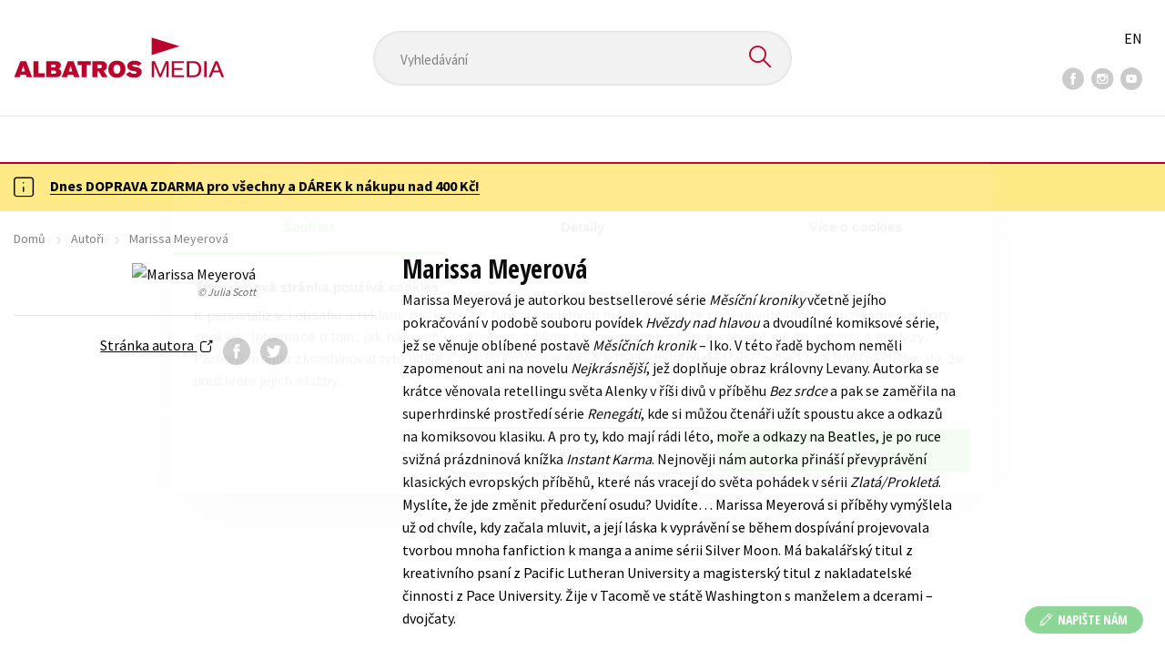

--- FILE ---
content_type: text/html; charset=utf-8
request_url: https://albatrosmedia.cz/autori/35680088/marissa-meyerova/
body_size: 13365
content:

<!DOCTYPE html>
<html lang="cs-CZ" class="no-js">
<head>
    <title>Marissa Meyerová | Albatrosmedia.cz</title>

    

    <meta http-equiv="Content-Type" content="text/html; charset=UTF-8"/>
    <meta name="viewport" content="width=device-width, initial-scale=1">
    <meta name="msapplication-TileColor" content="#ffffff">
    <meta name="msapplication-TileImage" content="/Content/images/favicons/ms-icon-144x144.png">
    <meta name="theme-color" content="#ffffff">
    
    <link rel="canonical" href="https://www.albatrosmedia.cz/autori/35680088/marissa-meyerova/"/>

<meta name="robots" content="index, follow" />
<meta property="og:title" content="Marissa Meyerová" /><meta property="og:url" content="https://www.albatrosmedia.cz/autori/35680088/marissa-meyerova/" /><meta property="og:type" content="books.author" /><meta property="og:image" content="https://cdn.albatrosmedia.cz/Images/Author/35680088/?ts=636628549186600000" />
    

    
    <link rel="preconnect" href="https://cdn.albatrosmedia.cz/"/>
    <link rel="dns-prefetch" href="https://cdn.albatrosmedia.cz/"/>
    <link rel="dns-prefetch" href="https://fonts.googleapis.com/"/>

    
    <script type="70c276e4aba7de4dc066700b-text/javascript">(function(w,d,s,l,i){w[l]=w[l]||[];w[l].push({'gtm.start':new Date().getTime(),event:'gtm.js'});var f=d.getElementsByTagName(s)[0],j=d.createElement(s),dl=l!='dataLayer'?'&l='+l:'';j.async=true;j.src='https://www.googletagmanager.com/gtm.js?id='+i+dl;f.parentNode.insertBefore(j,f); })(window, document, 'script', 'dataLayer', 'GTM-PQ8HBQ');</script>
    <script src="https://cdn.albatrosmedia.cz:443/Scripts/init.js?v=" type="70c276e4aba7de4dc066700b-text/javascript"></script>

    <script src="https://cdn.albatrosmedia.cz:443/Scripts/vendor-base.min.js?v=" type="70c276e4aba7de4dc066700b-text/javascript"></script>

    
<script src="https://cdn.albatrosmedia.cz:443/Scripts/vendor-main.min.js?v=" type="70c276e4aba7de4dc066700b-text/javascript"></script>

    <script type="70c276e4aba7de4dc066700b-text/javascript">var a="F7a8nd3%2fvoAMBK8dR3UWHg8yH%2flZLVWBxdA2nBhDMIOs62HKYAN2Xg%3d%3d",spSrc=("https:"==document.location.protocol?"https":"http")+"://tracker.mail-komplet.cz/tracker.js?instance="+encodeURI(a);document.write(unescape("%3Cscript src='"+spSrc+"' type='text/javascript'%3E%3C/script%3E"));</script><script async src="https://front.boldem.cz/boldem.js?uc=990451&wg=79fbc31e-44e8-47b3-9313-392ef563158a&sc=0" type="70c276e4aba7de4dc066700b-text/javascript"></script> 
    <script type="70c276e4aba7de4dc066700b-text/javascript" src='https://postback.affiliateport.eu/track.js'></script> 
<script type="70c276e4aba7de4dc066700b-text/javascript">_AP_tracker.init();</script>
    <script src="/js/linksoft?l=1029&amp;v=1.79.0.1" type="70c276e4aba7de4dc066700b-text/javascript"></script>
    <script type="70c276e4aba7de4dc066700b-text/javascript">
        window.recaptchaOptions = { lang: "cs" };
        window.set('linksoft.url.back', function() { return '/'; });                    
        moment.locale('cs');
        (function($) { $.validator.unobtrusive.adapters.addBool("mustbetrue", "required"); }(jQuery));
    </script>

    <link href="https://fonts.googleapis.com/css?family=Open+Sans+Condensed:700|Source+Sans+Pro:400,600,700&amp;subset=latin-ext&display=swap" rel="stylesheet">
    <link href="/Content/main.css?v=5459c51725f6433b97e896a583a54c23" rel="stylesheet"/>

    

    

    
    <link rel="apple-touch-icon" sizes="57x57" href="/Content/images/favicons/apple-icon-57x57.png">
    <link rel="apple-touch-icon" sizes="60x60" href="/Content/images/favicons/apple-icon-60x60.png">
    <link rel="apple-touch-icon" sizes="72x72" href="/Content/images/favicons/apple-icon-72x72.png">
    <link rel="apple-touch-icon" sizes="76x76" href="/Content/images/favicons/apple-icon-76x76.png">
    <link rel="apple-touch-icon" sizes="114x114" href="/Content/images/favicons/apple-icon-114x114.png">
    <link rel="apple-touch-icon" sizes="120x120" href="/Content/images/favicons/apple-icon-120x120.png">
    <link rel="apple-touch-icon" sizes="144x144" href="/Content/images/favicons/apple-icon-144x144.png">
    <link rel="apple-touch-icon" sizes="152x152" href="/Content/images/favicons/apple-icon-152x152.png">
    <link rel="apple-touch-icon" sizes="180x180" href="/Content/images/favicons/apple-icon-180x180.png">
    <link rel="icon" type="image/png" sizes="192x192" href="/Content/images/favicons/android-icon-192x192.png">
    <link rel="icon" type="image/png" sizes="32x32" href="/Content/images/favicons/favicon-32x32.png">
    <link rel="icon" type="image/png" sizes="96x96" href="/Content/images/favicons/favicon-96x96.png">
    <link rel="icon" type="image/png" sizes="16x16" href="/Content/images/favicons/favicon-16x16.png">
    <link rel="manifest" href="/Content/images/favicons/manifest.json">
    

</head>

<body class=''>

<noscript><iframe src="https://www.googletagmanager.com/ns.html?id=GTM-PQ8HBQ" height="0" width="0" style="display:none;visibility:hidden"></iframe></noscript>
<script type="70c276e4aba7de4dc066700b-text/javascript">window.dataLayer.push({"ecomm_pagetype":"other"})</script>




<header class="header">
    <div class="container-fluid header__top">
        <a class="header__logo" role="banner" href="/">
            <img class="logo-main" src='/Content/images/albatrosmedia.svg' alt="AlbatrosMedia" width="232" height="46">
        </a>

<div class="header__search" role="search">
    <div data-component="SearchControl">
        <div class="suggesttion__wrap">
            <input id="search-input" type="text" name="Text" autocomplete="off" class="select input-search" placeholder="Vyhled&#225;v&#225;n&#237;" disabled="disabled">
            <button type="submit"><i class="icon--search"></i></button>
        </div>
    </div>
</div>

        <div class="header__social">
                <a target="_blank" class="fb" href="https://www.facebook.com/albatrosmediacz/"><i class="icon--facebook"></i></a>
                                        <a target="_blank" class="inst" href="https://www.instagram.com/albatrosmedia/"><i class="icon--instagram"></i></a>
                            <a target="_blank" class="yt" href="https://www.youtube.com/user/ALBATROSMEDIA01/"><i class="icon--youtube"></i></a>
                    </div>

        <div class="header__lang">
                <a href="/en">EN</a>
        </div>
    </div>

    <div class="header__bottom">
        <div class="container-fluid h-b__inner">
            <nav class="menu__wrap">
                <input class="hidden" type="checkbox" id="mobileMenuTrigger">
                <label for="mobileMenuTrigger" class="menu__btn-mobile">
                    <i class="burger-icon burger-icon--default"></i>&nbsp;
                    <span>Menu</span>
                </label>
                <ul id="mainMenu" class="menu" role="navigation">
        <li class="m-i__has-icon dropdown ">
        <a data-toggle="dropdown" class="dropdown-toggle" href="#">
            <i class="burger-icon"></i>
            Naše knihy
        </a>

        <ul class="submenu" role="menu">
            <li>
                <div class="menu__catalog">
                    <ul class='has-custom'>
        <li><a href="https://www.albatrosmedia.cz/c/hvezdy-kniznich-zebricku/" >AKCE -20 %</a></li>
        <li><a href="https://www.albatrosmedia.cz/c/vyprodej/" >V&#221;PRODEJ -80 %</a></li>
        <li><a href="https://albatrosmedia.cz/c/knihy-s-darkem/" >KNIHY S D&#193;RKEM</a></li>
        <li><a href="https://www.albatrosmedia.cz/hledani/?Text=poukaz&amp;filter=%22notonlypurchasable%22%3Atrue" >✉️ D&#193;RKOV&#201; POUKAZY</a></li>
                            <li class="sep"></li>

                          <li><a href="/auto-moto/">Auto - moto</a></li>
  <li><a href="/beletrie-pro-deti/">Beletrie pro děti</a></li>
  <li><a href="/beletrie-pro-dospele/">Beletrie pro dospěl&#233;</a></li>
  <li><a href="/byznys-a-ekonomie/">Byznys a ekonomie</a></li>
  <li><a href="/cestovani/">Cestov&#225;n&#237;</a></li>
  <li><a href="/darkove-publikace/">D&#225;rkov&#233; publikace</a></li>
  <li><a href="/darkove-zbozi/">D&#225;rkov&#233; zbož&#237;</a></li>
  <li><a href="/digitalni-fotografie/">Digit&#225;ln&#237; fotografie</a></li>
  <li><a href="/esoterika-a-duchovni-svet/">Esoterika a duchovn&#237; svět</a></li>
  <li><a href="/historie-a-military/">Historie a military</a></li>
  <li><a href="/hobby/">Hobby</a></li>
  <li><a href="/jazyky/">Jazyky</a></li>
  <li><a href="/kalendare/">Kalend&#225;ře</a></li>
  <li><a href="/kariera-a-osobni-rozvoj/">Kari&#233;ra a osobn&#237; rozvoj</a></li>
  <li><a href="/komiks/">Komiks</a></li>
  <li><a href="/krizovky/">Kř&#237;žovky</a></li>
  <li><a href="/kucharky/">Kuchařky</a></li>
  <li><a href="/new-adult/">New Adult</a></li>
  <li><a href="/ostatni/">Ostatn&#237;</a></li>
  <li><a href="/pocitace/">Poč&#237;tače</a></li>
  <li><a href="/poezie/">Poezie</a></li>
  <li><a href="/popularne-naucna-pro-dospele/">Popul&#225;rně - naučn&#225; pro dospěl&#233;</a></li>
  <li><a href="/popularne-naucne-pro-deti/">Popul&#225;rně - naučn&#233; pro děti</a></li>
  <li><a href="/predskolaci/">Předškol&#225;ci</a></li>
  <li><a href="/priroda-a-zahrada/">Př&#237;roda a zahrada</a></li>
  <li><a href="/prirodni-vedy/">Př&#237;rodn&#237; vědy</a></li>
  <li><a href="/spolecnost-politika/">Společnost, politika</a></li>
  <li><a href="/technika-a-veda/">Technika a věda</a></li>
  <li><a href="/ucebnice/">Učebnice</a></li>
  <li><a href="/umeni-a-kultura/">Uměn&#237; a kultura</a></li>
  <li><a href="/vychova-a-pedagogika/">V&#253;chova a pedagogika</a></li>
  <li><a href="/young-adult/">Young adult</a></li>
  <li><a href="/zdravi-a-zivotni-styl/">Zdrav&#237; a životn&#237; styl</a></li>

                    </ul>
                </div>
                <hr>
                <div class="text-center">
                    <a class="btn btn--sm" href="/tituly/">Všechny tituly</a>
                </div>
            </li>
        </ul>
    </li>
        <li><a href="https://www.albatrosmedia.cz/bestsellery/" >BESTSELLERY</a></li>
        <li><a href="https://www.albatrosmedia.cz/novinky/" >NOVINKY</a></li>
        <li><a href="https://www.albatrosmedia.cz/pripravujeme/" >PŘIPRAVUJEME</a></li>
        <li><a href="https://www.albatrosmedia.cz/c/vyprodej/" >V&#221;PRODEJ -80 %</a></li>
        <li><a href="https://www.albatrosmedia.cz/c/hvezdy-kniznich-zebricku/" >AKCE -20 %</a></li>
        <li><a href="https://www.albatrosmedia.group/" target=&quot;_blank&quot;>O N&#193;S</a></li>

</ul>
            </nav>
                <div class="h-b__right">

<div class="header__user">
    <input type="hidden" id="customerInfoElement" value="" data-customer-id="0" data-is-anonymous="true"
           data-push-mode="1"/>
    <a href="#" data-toggle="modal" data-target="#loginBox">
        <span class="header__user-text">Přihl&#225;sit</span> <i class="icon--user"></i>
    </a>
</div>                    <div class="mini-cart" data-component="Cart" data-component-props="{&quot;cart&quot;:{&quot;giftItems&quot;:[],&quot;id&quot;:0,&quot;itemAmounts&quot;:[]}}">
        <div id="cartMenu" class="emptyCart">
            <a href="/kosik/"><span>    <span  class="text-nowrap">
        0 Kč
    </span>
</span><i class="icon--cart"></i></a>
        </div>
</div>                </div>
        </div>
    </div>

</header>


  <section class="warning__wrap warning__wrap--intro">
    <div class="container-fluid">
      <div class="warning warning--intro">
        <span class="warning__icon"><i class="icon--hint"></i></span>
        <span class="warning__message"><p><a href="https://www.albatrosmedia.cz/aktuality/tyden-dopravy-zdarma/"><strong>Dnes DOPRAVA ZDARMA pro v&scaron;echny a D&Aacute;REK k&nbsp;n&aacute;kupu nad 400 Kč!</strong></a></p>
</span>
      </div>
    </div>
  </section>

<div class="main-container">


<section class="author-detail">
    <div class="container-fluid">
        <div class="breadcrumb__wrap">
            <ul class="breadcrumb">
                <li><a href="/">Domů</a></li>
                <li><a href="/autori/">Autoři</a></li>
                <li class="active"><span >Marissa Meyerová</span>
</li>
            </ul>
        </div>

        <div class="row">
            <h1 class="mobile-title ml-3 mb-2"><span >Marissa Meyerová</span>
</h1>

                <div class="col-sm-5 col-xl-4 col-xxl-3 mb-3 mt-3">
                    <figure>
                        <div class="author__img">
                            <img alt="Marissa Meyerov&#225;" data-src="https://cdn.albatrosmedia.cz/Images/Author/35680088/?width=300&amp;height=450&amp;ts=636628549186600000" />
                            <div class="img__copyright">© Julia Scott</div>
                        </div>
                        <hr class="mt-5">
                        <div class="text-center author__buttons">
        <a class="text-w-external-icon" href="http://www.marissameyer.com" target="_blank">
            Str&#225;nka autora <em class="icon--external"></em>
        </a>
            <a class="btn btn--fb" href="https://www.facebook.com/MarissaMeyerAuthor " target="_blank">
            <em class="icon--facebook"></em>
        </a>
            <a class="btn btn--tw" href="https://twitter.com/marissa_meyer" target="_blank">
            <em class="icon--twitter"></em>
        </a>
        </div>
                    </figure>
                </div>
            <div class="col-sm-7 col-xl-8 col-xxl-9 ">
                <h1 class="desktop-title mt-3"><span >Marissa Meyerová</span>
</h1>
                    <div class="row">
                        <div class="col-lg-10 col-xl-9 p__text">
                            Marissa Meyerová je autorkou bestsellerové série <i>Měsíční kroniky</i> včetně jejího pokračování v podobě souboru povídek <i>Hvězdy nad hlavou</i> a dvoudílné komiksové série, jež se věnuje oblíbené postavě <i>Měsíčních kronik</i> – Iko. V této řadě bychom neměli zapomenout ani na novelu <i>Nejkrásnější</i>, jež doplňuje obraz královny Levany.
Autorka se krátce věnovala retellingu světa Alenky v říši divů v příběhu <i>Bez srdce</i> a pak se zaměřila na superhrdinské prostředí série <i>Renegáti</i>, kde si můžou čtenáři užít spoustu akce a odkazů na komiksovou klasiku. A pro ty, kdo mají rádi léto, moře a odkazy na Beatles, je po ruce svižná prázdninová knížka <i>Instant Karma</i>. 
Nejnověji nám autorka přináší převyprávění klasických evropských příběhů, které nás vracejí do světa pohádek v sérii <i>Zlatá/Prokletá</i>. Myslíte, že jde změnit předurčení osudu? Uvidíte…
Marissa Meyerová si příběhy vymýšlela už od chvíle, kdy začala mluvit, a její láska k vyprávění se během dospívání projevovala tvorbou mnoha fanfiction k manga a anime sérii Silver Moon. Má bakalářský titul z kreativního psaní z Pacific Lutheran University a magisterský titul z nakladatelské činnosti z Pace University. Žije v Tacomě ve státě Washington s manželem a dcerami – dvojčaty.

                        </div>
                    </div>
                <hr class="mt-5">
                <div class="text-center">
        <a href="#" class="btn btn--sm btn--green" data-toggle="modal" data-target="#loginBox">
            <em class="icon--plus"></em> Hl&#237;dac&#237; pes
        </a>
</div>    

<div class="modal fade" id="add-new-watchdog" tabindex="-1" role="dialog" aria-labelledby="myModalLabel" aria-hidden="true">
<div class="modal-dialog"><div class="modal-content"></div>
</div>
</div>
<div class="modal fade" id="remove-watchdog" tabindex="-1" role="dialog" aria-labelledby="myModalLabel" aria-hidden="true">
<div class="modal-dialog"><div class="modal-content"></div>
</div>
</div>

                <hr class="mt-5">
                


<div id="mainContent" data-ajax="true" data-ajax-update="#mainContent">
    <input type="hidden" data-dispatch-action="facets.update" value="{&quot;facets&quot;:[{&quot;displayName&quot;:&quot;Seznamy&quot;,&quot;items&quot;:[],&quot;name&quot;:&quot;ProductFlags&quot;},{&quot;displayName&quot;:&quot;Kategorie&quot;,&quot;items&quot;:[],&quot;name&quot;:&quot;Categories&quot;},{&quot;displayName&quot;:&quot;Ž&#225;nry&quot;,&quot;items&quot;:[],&quot;name&quot;:&quot;Genres&quot;},{&quot;displayName&quot;:&quot;Druh nosiče&quot;,&quot;items&quot;:[],&quot;name&quot;:&quot;ProductTypes&quot;},{&quot;displayName&quot;:&quot;Typ audioknihy&quot;,&quot;items&quot;:[],&quot;name&quot;:&quot;AudioBookTypes&quot;},{&quot;displayName&quot;:&quot;Nakladatelstv&#237;&quot;,&quot;items&quot;:[],&quot;name&quot;:&quot;Brands&quot;},{&quot;displayName&quot;:&quot;Vyd&#225;n&#237;&quot;,&quot;items&quot;:[],&quot;name&quot;:&quot;Release&quot;},{&quot;displayName&quot;:&quot;Dostupnost&quot;,&quot;items&quot;:[],&quot;name&quot;:&quot;AvailabilityFlags&quot;},{&quot;displayName&quot;:&quot;Věk&quot;,&quot;items&quot;:[],&quot;name&quot;:&quot;Age&quot;},{&quot;displayName&quot;:&quot;S&#233;rie&quot;,&quot;items&quot;:[],&quot;name&quot;:&quot;Series&quot;},{&quot;displayName&quot;:&quot;Edice&quot;,&quot;items&quot;:[],&quot;name&quot;:&quot;Editions&quot;},{&quot;displayName&quot;:&quot;Řady&quot;,&quot;items&quot;:[],&quot;name&quot;:&quot;Sequels&quot;},{&quot;displayName&quot;:&quot;Jazyky&quot;,&quot;items&quot;:[],&quot;name&quot;:&quot;Languages&quot;},{&quot;displayName&quot;:&quot;Katalogy&quot;,&quot;items&quot;:[],&quot;name&quot;:&quot;Catalogs&quot;},{&quot;displayName&quot;:&quot;Metodick&#233; materi&#225;ly&quot;,&quot;items&quot;:[],&quot;name&quot;:&quot;MethodicalMaterials&quot;},{&quot;displayName&quot;:&quot;Nakladatelstv&#237;&quot;,&quot;items&quot;:[],&quot;name&quot;:&quot;PublishingHouses&quot;}]}"/>
    <div class="filter-row filter-row--top row">


<div class="order-by">
		<ul>

    <li  class="active is-decs">
        <a data-query="true" href="?sort=1">
            Datum vyd&#225;n&#237; 
        </a>
        <a href="?sort=-1" data-query="true"
           class='filter-row__sort active'>
            <i class="icon--arrow-down"></i>
        </a>
        <a href="?sort=1" data-query="true"
           class='filter-row__sort'>
            <i class="icon--arrow-up"></i>
        </a>
    </li>

    <li >
        <a data-query="true" href="?sort=-2">
            Prodejnost 
        </a>
        <a href="?sort=-2" data-query="true"
           class='filter-row__sort'>
            <i class="icon--arrow-down"></i>
        </a>
        <a href="?sort=2" data-query="true"
           class='filter-row__sort'>
            <i class="icon--arrow-up"></i>
        </a>
    </li>

    <li >
        <a data-query="true" href="?sort=3">
            N&#225;zev 
        </a>
        <a href="?sort=-3" data-query="true"
           class='filter-row__sort'>
            <i class="icon--arrow-down"></i>
        </a>
        <a href="?sort=3" data-query="true"
           class='filter-row__sort'>
            <i class="icon--arrow-up"></i>
        </a>
    </li>

    <li >
        <a data-query="true" href="?sort=7">
            Cena 
        </a>
        <a href="?sort=-7" data-query="true"
           class='filter-row__sort'>
            <i class="icon--arrow-down"></i>
        </a>
        <a href="?sort=7" data-query="true"
           class='filter-row__sort'>
            <i class="icon--arrow-up"></i>
        </a>
    </li>
		</ul>
</div>

        <div class="flex">
            

<div id="switcher" class="p-l__switcher">
    <a href="./" data-cookie="ViewType" data-cookie-value="table" onclick="if (!window.__cfRLUnblockHandlers) return false; reloadView()" data-cf-modified-70c276e4aba7de4dc066700b-="">
        <i class="icon--lists"></i>
    </a>
    <a href="./" data-cookie="ViewType" data-cookie-value="grid" onclick="if (!window.__cfRLUnblockHandlers) return false; reloadView()" class="active" data-cf-modified-70c276e4aba7de4dc066700b-="">
        <i class="icon--squares"></i>
    </a>
    <a href="./"
       id="reload-view"
       style="display: none"
       data-ajax="true"
       data-ajax-update="#mainContent"
       data-ajax-method="POST"
       data-ajax-mode="REPLACE-WITH"></a>
    <script type="70c276e4aba7de4dc066700b-text/javascript">
        var reloadViewHandle = 0;
        function reloadView() {
            if (reloadViewHandle) clearTimeout(reloadViewHandle);
            reloadViewHandle = setTimeout(function() {
                $('#reload-view').trigger('click');
            }, 20);
        }
    </script>
</div>

            <div class="filter__w-text form__checkbox">
                <input id="notonlypurchasable" type="checkbox" value="true" data-query="boolean" data-filter="true" data-invert="true"
                       checked="checked"/>
                <label for="notonlypurchasable">
                    pouze dostupn&#233;
                </label>
            </div>

        </div>
    </div>

    <div id="categoryMain">
        <input type="hidden" id="productListSerializedDataElement" value="[{&quot;item_internal_id&quot;:91624359,&quot;item_id&quot;:&quot;9788025259863&quot;,&quot;item_name&quot;:&quot;S trochou štěst&#237;&quot;,&quot;currency&quot;:&quot;CZK&quot;,&quot;discount&quot;:94.00,&quot;item_brand&quot;:&quot;Alicanto&quot;,&quot;price_with_vat&quot;:375.0,&quot;price&quot;:375.0},{&quot;item_internal_id&quot;:93515392,&quot;item_id&quot;:&quot;9788025258439&quot;,&quot;item_name&quot;:&quot;Scarlet - Měs&#237;čn&#237; kroniky&quot;,&quot;currency&quot;:&quot;CZK&quot;,&quot;discount&quot;:94.00,&quot;item_brand&quot;:&quot;Alicanto&quot;,&quot;price_with_vat&quot;:375.0,&quot;price&quot;:375.0},{&quot;item_internal_id&quot;:93515473,&quot;item_id&quot;:&quot;9788025258828&quot;,&quot;item_name&quot;:&quot;Cress - Měs&#237;čn&#237; kroniky&quot;,&quot;currency&quot;:&quot;CZK&quot;,&quot;discount&quot;:100.00,&quot;item_brand&quot;:&quot;Alicanto&quot;,&quot;price_with_vat&quot;:399.0,&quot;price&quot;:399.0},{&quot;item_internal_id&quot;:93515677,&quot;item_id&quot;:&quot;9788025258255&quot;,&quot;item_name&quot;:&quot;Winter - Měs&#237;čn&#237; kroniky&quot;,&quot;currency&quot;:&quot;CZK&quot;,&quot;discount&quot;:140.00,&quot;item_brand&quot;:&quot;Alicanto&quot;,&quot;price_with_vat&quot;:559.0,&quot;price&quot;:559.0},{&quot;item_internal_id&quot;:93515284,&quot;item_id&quot;:&quot;9788025258422&quot;,&quot;item_name&quot;:&quot;Cinder - Měs&#237;čn&#237; kroniky&quot;,&quot;currency&quot;:&quot;CZK&quot;,&quot;discount&quot;:90.00,&quot;item_brand&quot;:&quot;Alicanto&quot;,&quot;price_with_vat&quot;:359.0,&quot;price&quot;:359.0},{&quot;item_internal_id&quot;:82405644,&quot;item_id&quot;:&quot;9788025255278&quot;,&quot;item_name&quot;:&quot;Proklet&#225;&quot;,&quot;currency&quot;:&quot;CZK&quot;,&quot;discount&quot;:94.00,&quot;item_brand&quot;:&quot;Egmont&quot;,&quot;price_with_vat&quot;:375.0,&quot;price&quot;:375.0},{&quot;item_internal_id&quot;:82405719,&quot;item_id&quot;:&quot;9788025252574&quot;,&quot;item_name&quot;:&quot;Zlat&#225;&quot;,&quot;currency&quot;:&quot;CZK&quot;,&quot;discount&quot;:90.00,&quot;item_brand&quot;:&quot;Egmont&quot;,&quot;price_with_vat&quot;:359.0,&quot;price&quot;:359.0},{&quot;item_internal_id&quot;:79566944,&quot;item_id&quot;:&quot;9788025251034&quot;,&quot;item_name&quot;:&quot;Reneg&#225;ti&quot;,&quot;currency&quot;:&quot;CZK&quot;,&quot;discount&quot;:80.00,&quot;item_brand&quot;:&quot;Egmont&quot;,&quot;price_with_vat&quot;:319.0,&quot;price&quot;:319.0},{&quot;item_internal_id&quot;:58597373,&quot;item_id&quot;:&quot;9788025248188&quot;,&quot;item_name&quot;:&quot;Supernova&quot;,&quot;currency&quot;:&quot;CZK&quot;,&quot;discount&quot;:90.00,&quot;item_brand&quot;:&quot;Egmont&quot;,&quot;price_with_vat&quot;:359.0,&quot;price&quot;:359.0},{&quot;item_internal_id&quot;:53639557,&quot;item_id&quot;:&quot;9788025245880&quot;,&quot;item_name&quot;:&quot;Protivn&#237;ci&quot;,&quot;currency&quot;:&quot;CZK&quot;,&quot;discount&quot;:80.00,&quot;item_brand&quot;:&quot;Egmont&quot;,&quot;price_with_vat&quot;:319.0,&quot;price&quot;:319.0}]" />
        <input data-paging="true" type="hidden" value="{&quot;page&quot;:1,&quot;pageSize&quot;:25,&quot;totalCount&quot;:10}"/>
<div class="product-list">

<article class="p-l__item">
    <div class="p-l-item__inner">
        <figure class="p-l-i__figure">
            <a class="figure__inner" href="/tituly/91624359/s-trochou-stesti/">
                <div class="img_wrap">
                    <img class="img-responsive" title="S trochou štěst&#237;" alt="S trochou štěst&#237;"
                         data-src="https://cdn.albatrosmedia.cz/Images/Product/91624359/?width=180&amp;ts=638590954176670000"
                         src="/Content/images/img-placeholder-big.jpg" width="180">
                    <div class="p-labels">






</div>
                </div>
                <div class="p-l-i__text">
                    <div class="p-l-i__back">
                            <q>Voln&#233; pokračov&#225;n&#237; romance Instant karma od autorky bestsellerov&#233; s&#233;rie Měs&#237;čn&#237; kroniky</q>
                    </div>
                </div>
            </a>
        </figure>


        <h2 class='p-l-i__title '>
            <a href="/tituly/91624359/s-trochou-stesti/">S trochou štěst&#237;</a>
        </h2>
            <h3 class="p-l-i__authors">
	<span><a class="author" href="/autori/35680088/marissa-meyerova/?request=">Marissa Meyerov&#225;</a></span>
            </h3>

        <div class="price-and-cart">
    <div class="price">
        <span class="price__actual">    <span  class="text-nowrap">
        375 Kč
    </span>
</span>
            <span class="price__previous product-discount-info discounted-price">    <span  class="text-nowrap">
        469 Kč
    </span>
</span>
    </div>

                    <div class="action-control redirect-stop" data-component="AddToCart" data-component-args="{&quot;productId&quot;:91624359,&quot;tabIndex&quot;:1000,&quot;formClass&quot;:&quot;add-to-cart-form&quot;,&quot;preorder&quot;:false,&quot;amountAvailable&quot;:824,&quot;totalAmountAvailable&quot;:824,&quot;price&quot;:375.0,&quot;productName&quot;:&quot;S trochou štěst&#237;&quot;,&quot;authors&quot;:[{&quot;Id&quot;:35680088,&quot;Name&quot;:&quot;Marissa Meyerov&#225;&quot;,&quot;TypeRef&quot;:&quot;01&quot;,&quot;Description&quot;:&quot;Marissa Meyerov&#225; je autorkou bestsellerov&#233; s&#233;rie &lt;i&gt;Měs&#237;čn&#237; kroniky&lt;/i&gt; včetně jej&#237;ho pokračov&#225;n&#237; v podobě souboru pov&#237;dek &lt;i&gt;Hvězdy nad hlavou&lt;/i&gt; a dvoud&#237;ln&#233; komiksov&#233; s&#233;rie, jež se věnuje obl&#237;ben&#233; postavě &lt;i&gt;Měs&#237;čn&#237;ch kronik&lt;/i&gt; – Iko. V t&#233;to řadě bychom neměli zapomenout ani na novelu &lt;i&gt;Nejkr&#225;snějš&#237;&lt;/i&gt;, jež doplňuje obraz kr&#225;lovny Levany.\nAutorka se kr&#225;tce věnovala retellingu světa Alenky v ř&#237;ši divů v př&#237;běhu &lt;i&gt;Bez srdce&lt;/i&gt; a pak se zaměřila na superhrdinsk&#233; prostřed&#237; s&#233;rie &lt;i&gt;Reneg&#225;ti&lt;/i&gt;, kde si můžou čten&#225;ři už&#237;t spoustu akce a odkazů na komiksovou klasiku. A pro ty, kdo maj&#237; r&#225;di l&#233;to, moře a odkazy na Beatles, je po ruce svižn&#225; pr&#225;zdninov&#225; kn&#237;žka &lt;i&gt;Instant Karma&lt;/i&gt;. \nNejnověji n&#225;m autorka přin&#225;š&#237; převypr&#225;věn&#237; klasick&#253;ch evropsk&#253;ch př&#237;běhů, kter&#233; n&#225;s vracej&#237; do světa poh&#225;dek v s&#233;rii &lt;i&gt;Zlat&#225;/Proklet&#225;&lt;/i&gt;. Mysl&#237;te, že jde změnit předurčen&#237; osudu? Uvid&#237;te…\nMarissa Meyerov&#225; si př&#237;běhy vym&#253;šlela už od chv&#237;le, kdy začala mluvit, a jej&#237; l&#225;ska k vypr&#225;věn&#237; se během dosp&#237;v&#225;n&#237; projevovala tvorbou mnoha fanfiction k manga a anime s&#233;rii Silver Moon. M&#225; bakal&#225;řsk&#253; titul z kreativn&#237;ho psan&#237; z Pacific Lutheran University a magistersk&#253; titul z nakladatelsk&#233; činnosti z Pace University. Žije v Tacomě ve st&#225;tě Washington s manželem a dcerami – dvojčaty.\n&quot;,&quot;Reference&quot;:&quot;AT012458&quot;,&quot;Url&quot;:&quot;https://www.albatrosmedia.cz/autori/35680088/marissa-meyerova/&quot;,&quot;AuthorImagePath&quot;:&quot;https://cdn.albatrosmedia.cz/Images/Author/35680088/?width=300&amp;height=450&amp;ts=636628549186600000&quot;,&quot;IsActive&quot;:true,&quot;Priority&quot;:true}],&quot;commission&quot;:true,&quot;resultPrice&quot;:{&quot;percentageDiscount&quot;:20.0,&quot;nominalDiscount&quot;:94.00,&quot;finalPriceWithoutVat&quot;:375.0,&quot;standardPrice&quot;:469.00,&quot;finalPrice&quot;:375.0},&quot;categoryName&quot;:&quot;Young adult&quot;,&quot;brandName&quot;:&quot;Alicanto&quot;,&quot;ean&quot;:&quot;9788025259863&quot;}">
                    </div>
        </div>
    </div>
</article>
<article class="p-l__item">
    <div class="p-l-item__inner">
        <figure class="p-l-i__figure">
            <a class="figure__inner" href="/tituly/93515392/scarlet-mesicni-kroniky/">
                <div class="img_wrap">
                    <img class="img-responsive" title="Scarlet - Měs&#237;čn&#237; kroniky" alt="Scarlet - Měs&#237;čn&#237; kroniky"
                         data-src="https://cdn.albatrosmedia.cz/Images/Product/93515392/?width=180&amp;ts=638495059015700000"
                         src="/Content/images/img-placeholder-big.jpg" width="180">
                    <div class="p-labels">






</div>
                </div>
                <div class="p-l-i__text">
                    <div class="p-l-i__back">
                            <q>Strhuj&#237;c&#237; fantasy s&#233;rie představuje novou hrdinku Scarlet</q>
                    </div>
                </div>
            </a>
        </figure>


        <h2 class='p-l-i__title '>
            <a href="/tituly/93515392/scarlet-mesicni-kroniky/">Scarlet - Měs&#237;čn&#237; kroniky</a>
        </h2>
            <h3 class="p-l-i__authors">
	<span><a class="author" href="/autori/35680088/marissa-meyerova/?request=">Marissa Meyerov&#225;</a></span>
            </h3>

        <div class="price-and-cart">
    <div class="price">
        <span class="price__actual">    <span  class="text-nowrap">
        375 Kč
    </span>
</span>
            <span class="price__previous product-discount-info discounted-price">    <span  class="text-nowrap">
        469 Kč
    </span>
</span>
    </div>

                    <div class="action-control redirect-stop" data-component="AddToCart" data-component-args="{&quot;productId&quot;:93515392,&quot;tabIndex&quot;:1000,&quot;formClass&quot;:&quot;add-to-cart-form&quot;,&quot;preorder&quot;:false,&quot;amountAvailable&quot;:504,&quot;totalAmountAvailable&quot;:504,&quot;price&quot;:375.0,&quot;productName&quot;:&quot;Scarlet - Měs&#237;čn&#237; kroniky&quot;,&quot;authors&quot;:[{&quot;Id&quot;:35680088,&quot;Name&quot;:&quot;Marissa Meyerov&#225;&quot;,&quot;TypeRef&quot;:&quot;01&quot;,&quot;Description&quot;:&quot;Marissa Meyerov&#225; je autorkou bestsellerov&#233; s&#233;rie &lt;i&gt;Měs&#237;čn&#237; kroniky&lt;/i&gt; včetně jej&#237;ho pokračov&#225;n&#237; v podobě souboru pov&#237;dek &lt;i&gt;Hvězdy nad hlavou&lt;/i&gt; a dvoud&#237;ln&#233; komiksov&#233; s&#233;rie, jež se věnuje obl&#237;ben&#233; postavě &lt;i&gt;Měs&#237;čn&#237;ch kronik&lt;/i&gt; – Iko. V t&#233;to řadě bychom neměli zapomenout ani na novelu &lt;i&gt;Nejkr&#225;snějš&#237;&lt;/i&gt;, jež doplňuje obraz kr&#225;lovny Levany.\nAutorka se kr&#225;tce věnovala retellingu světa Alenky v ř&#237;ši divů v př&#237;běhu &lt;i&gt;Bez srdce&lt;/i&gt; a pak se zaměřila na superhrdinsk&#233; prostřed&#237; s&#233;rie &lt;i&gt;Reneg&#225;ti&lt;/i&gt;, kde si můžou čten&#225;ři už&#237;t spoustu akce a odkazů na komiksovou klasiku. A pro ty, kdo maj&#237; r&#225;di l&#233;to, moře a odkazy na Beatles, je po ruce svižn&#225; pr&#225;zdninov&#225; kn&#237;žka &lt;i&gt;Instant Karma&lt;/i&gt;. \nNejnověji n&#225;m autorka přin&#225;š&#237; převypr&#225;věn&#237; klasick&#253;ch evropsk&#253;ch př&#237;běhů, kter&#233; n&#225;s vracej&#237; do světa poh&#225;dek v s&#233;rii &lt;i&gt;Zlat&#225;/Proklet&#225;&lt;/i&gt;. Mysl&#237;te, že jde změnit předurčen&#237; osudu? Uvid&#237;te…\nMarissa Meyerov&#225; si př&#237;běhy vym&#253;šlela už od chv&#237;le, kdy začala mluvit, a jej&#237; l&#225;ska k vypr&#225;věn&#237; se během dosp&#237;v&#225;n&#237; projevovala tvorbou mnoha fanfiction k manga a anime s&#233;rii Silver Moon. M&#225; bakal&#225;řsk&#253; titul z kreativn&#237;ho psan&#237; z Pacific Lutheran University a magistersk&#253; titul z nakladatelsk&#233; činnosti z Pace University. Žije v Tacomě ve st&#225;tě Washington s manželem a dcerami – dvojčaty.\n&quot;,&quot;Reference&quot;:&quot;AT012458&quot;,&quot;Url&quot;:&quot;https://www.albatrosmedia.cz/autori/35680088/marissa-meyerova/&quot;,&quot;AuthorImagePath&quot;:&quot;https://cdn.albatrosmedia.cz/Images/Author/35680088/?width=300&amp;height=450&amp;ts=636628549186600000&quot;,&quot;IsActive&quot;:true,&quot;Priority&quot;:true}],&quot;commission&quot;:true,&quot;resultPrice&quot;:{&quot;percentageDiscount&quot;:20.0,&quot;nominalDiscount&quot;:94.00,&quot;finalPriceWithoutVat&quot;:375.0,&quot;standardPrice&quot;:469.00,&quot;finalPrice&quot;:375.0},&quot;categoryName&quot;:&quot;Beletrie pro děti&quot;,&quot;brandName&quot;:&quot;Alicanto&quot;,&quot;ean&quot;:&quot;9788025258439&quot;}">
                    </div>
        </div>
    </div>
</article>
<article class="p-l__item">
    <div class="p-l-item__inner">
        <figure class="p-l-i__figure">
            <a class="figure__inner" href="/tituly/93515473/cress-mesicni-kroniky/">
                <div class="img_wrap">
                    <img class="img-responsive" title="Cress - Měs&#237;čn&#237; kroniky" alt="Cress - Měs&#237;čn&#237; kroniky"
                         data-src="https://cdn.albatrosmedia.cz/Images/Product/93515473/?width=180&amp;ts=639035075210130000"
                         src="/Content/images/img-placeholder-big.jpg" width="180">
                    <div class="p-labels">






</div>
                </div>
                <div class="p-l-i__text">
                    <div class="p-l-i__back">
                            <q>Opuštěn&#225; d&#237;vka podobn&#225; Locice ve třet&#237;m svazku fantasy s&#233;rie</q>
                    </div>
                </div>
            </a>
        </figure>


        <h2 class='p-l-i__title '>
            <a href="/tituly/93515473/cress-mesicni-kroniky/">Cress - Měs&#237;čn&#237; kroniky</a>
        </h2>
            <h3 class="p-l-i__authors">
	<span><a class="author" href="/autori/35680088/marissa-meyerova/?request=">Marissa Meyerov&#225;</a></span>
            </h3>

        <div class="price-and-cart">
    <div class="price">
        <span class="price__actual">    <span  class="text-nowrap">
        399 Kč
    </span>
</span>
            <span class="price__previous product-discount-info discounted-price">    <span  class="text-nowrap">
        499 Kč
    </span>
</span>
    </div>

                    <div class="action-control redirect-stop" data-component="AddToCart" data-component-args="{&quot;productId&quot;:93515473,&quot;tabIndex&quot;:1000,&quot;formClass&quot;:&quot;add-to-cart-form&quot;,&quot;preorder&quot;:false,&quot;amountAvailable&quot;:209,&quot;totalAmountAvailable&quot;:209,&quot;price&quot;:399.0,&quot;productName&quot;:&quot;Cress - Měs&#237;čn&#237; kroniky&quot;,&quot;authors&quot;:[{&quot;Id&quot;:35680088,&quot;Name&quot;:&quot;Marissa Meyerov&#225;&quot;,&quot;TypeRef&quot;:&quot;01&quot;,&quot;Description&quot;:&quot;Marissa Meyerov&#225; je autorkou bestsellerov&#233; s&#233;rie &lt;i&gt;Měs&#237;čn&#237; kroniky&lt;/i&gt; včetně jej&#237;ho pokračov&#225;n&#237; v podobě souboru pov&#237;dek &lt;i&gt;Hvězdy nad hlavou&lt;/i&gt; a dvoud&#237;ln&#233; komiksov&#233; s&#233;rie, jež se věnuje obl&#237;ben&#233; postavě &lt;i&gt;Měs&#237;čn&#237;ch kronik&lt;/i&gt; – Iko. V t&#233;to řadě bychom neměli zapomenout ani na novelu &lt;i&gt;Nejkr&#225;snějš&#237;&lt;/i&gt;, jež doplňuje obraz kr&#225;lovny Levany.\nAutorka se kr&#225;tce věnovala retellingu světa Alenky v ř&#237;ši divů v př&#237;běhu &lt;i&gt;Bez srdce&lt;/i&gt; a pak se zaměřila na superhrdinsk&#233; prostřed&#237; s&#233;rie &lt;i&gt;Reneg&#225;ti&lt;/i&gt;, kde si můžou čten&#225;ři už&#237;t spoustu akce a odkazů na komiksovou klasiku. A pro ty, kdo maj&#237; r&#225;di l&#233;to, moře a odkazy na Beatles, je po ruce svižn&#225; pr&#225;zdninov&#225; kn&#237;žka &lt;i&gt;Instant Karma&lt;/i&gt;. \nNejnověji n&#225;m autorka přin&#225;š&#237; převypr&#225;věn&#237; klasick&#253;ch evropsk&#253;ch př&#237;běhů, kter&#233; n&#225;s vracej&#237; do světa poh&#225;dek v s&#233;rii &lt;i&gt;Zlat&#225;/Proklet&#225;&lt;/i&gt;. Mysl&#237;te, že jde změnit předurčen&#237; osudu? Uvid&#237;te…\nMarissa Meyerov&#225; si př&#237;běhy vym&#253;šlela už od chv&#237;le, kdy začala mluvit, a jej&#237; l&#225;ska k vypr&#225;věn&#237; se během dosp&#237;v&#225;n&#237; projevovala tvorbou mnoha fanfiction k manga a anime s&#233;rii Silver Moon. M&#225; bakal&#225;řsk&#253; titul z kreativn&#237;ho psan&#237; z Pacific Lutheran University a magistersk&#253; titul z nakladatelsk&#233; činnosti z Pace University. Žije v Tacomě ve st&#225;tě Washington s manželem a dcerami – dvojčaty.\n&quot;,&quot;Reference&quot;:&quot;AT012458&quot;,&quot;Url&quot;:&quot;https://www.albatrosmedia.cz/autori/35680088/marissa-meyerova/&quot;,&quot;AuthorImagePath&quot;:&quot;https://cdn.albatrosmedia.cz/Images/Author/35680088/?width=300&amp;height=450&amp;ts=636628549186600000&quot;,&quot;IsActive&quot;:true,&quot;Priority&quot;:true}],&quot;commission&quot;:true,&quot;resultPrice&quot;:{&quot;percentageDiscount&quot;:20.0,&quot;nominalDiscount&quot;:100.00,&quot;finalPriceWithoutVat&quot;:399.0,&quot;standardPrice&quot;:499.00,&quot;finalPrice&quot;:399.0},&quot;categoryName&quot;:&quot;Beletrie pro děti&quot;,&quot;brandName&quot;:&quot;Alicanto&quot;,&quot;ean&quot;:&quot;9788025258828&quot;}">
                    </div>
        </div>
    </div>
</article>
<article class="p-l__item">
    <div class="p-l-item__inner">
        <figure class="p-l-i__figure">
            <a class="figure__inner" href="/tituly/93515677/winter-mesicni-kroniky/">
                <div class="img_wrap">
                    <img class="img-responsive" title="Winter - Měs&#237;čn&#237; kroniky" alt="Winter - Měs&#237;čn&#237; kroniky"
                         data-src="https://cdn.albatrosmedia.cz/Images/Product/93515677/?width=180&amp;ts=638893352452300000"
                         src="/Content/images/img-placeholder-big.jpg" width="180">
                    <div class="p-labels">






</div>
                </div>
                <div class="p-l-i__text">
                    <div class="p-l-i__back">
                            <q>Dramatick&#253; z&#225;věr Měs&#237;čn&#237;ch kronik</q>
                    </div>
                </div>
            </a>
        </figure>


        <h2 class='p-l-i__title '>
            <a href="/tituly/93515677/winter-mesicni-kroniky/">Winter - Měs&#237;čn&#237; kroniky</a>
        </h2>
            <h3 class="p-l-i__authors">
	<span><a class="author" href="/autori/35680088/marissa-meyerova/?request=">Marissa Meyerov&#225;</a></span>
            </h3>

        <div class="price-and-cart">
    <div class="price">
        <span class="price__actual">    <span  class="text-nowrap">
        559 Kč
    </span>
</span>
            <span class="price__previous product-discount-info discounted-price">    <span  class="text-nowrap">
        699 Kč
    </span>
</span>
    </div>

                    <div class="action-control redirect-stop" data-component="AddToCart" data-component-args="{&quot;productId&quot;:93515677,&quot;tabIndex&quot;:1000,&quot;formClass&quot;:&quot;add-to-cart-form&quot;,&quot;preorder&quot;:false,&quot;amountAvailable&quot;:752,&quot;totalAmountAvailable&quot;:752,&quot;price&quot;:559.0,&quot;productName&quot;:&quot;Winter - Měs&#237;čn&#237; kroniky&quot;,&quot;authors&quot;:[{&quot;Id&quot;:35680088,&quot;Name&quot;:&quot;Marissa Meyerov&#225;&quot;,&quot;TypeRef&quot;:&quot;01&quot;,&quot;Description&quot;:&quot;Marissa Meyerov&#225; je autorkou bestsellerov&#233; s&#233;rie &lt;i&gt;Měs&#237;čn&#237; kroniky&lt;/i&gt; včetně jej&#237;ho pokračov&#225;n&#237; v podobě souboru pov&#237;dek &lt;i&gt;Hvězdy nad hlavou&lt;/i&gt; a dvoud&#237;ln&#233; komiksov&#233; s&#233;rie, jež se věnuje obl&#237;ben&#233; postavě &lt;i&gt;Měs&#237;čn&#237;ch kronik&lt;/i&gt; – Iko. V t&#233;to řadě bychom neměli zapomenout ani na novelu &lt;i&gt;Nejkr&#225;snějš&#237;&lt;/i&gt;, jež doplňuje obraz kr&#225;lovny Levany.\nAutorka se kr&#225;tce věnovala retellingu světa Alenky v ř&#237;ši divů v př&#237;běhu &lt;i&gt;Bez srdce&lt;/i&gt; a pak se zaměřila na superhrdinsk&#233; prostřed&#237; s&#233;rie &lt;i&gt;Reneg&#225;ti&lt;/i&gt;, kde si můžou čten&#225;ři už&#237;t spoustu akce a odkazů na komiksovou klasiku. A pro ty, kdo maj&#237; r&#225;di l&#233;to, moře a odkazy na Beatles, je po ruce svižn&#225; pr&#225;zdninov&#225; kn&#237;žka &lt;i&gt;Instant Karma&lt;/i&gt;. \nNejnověji n&#225;m autorka přin&#225;š&#237; převypr&#225;věn&#237; klasick&#253;ch evropsk&#253;ch př&#237;běhů, kter&#233; n&#225;s vracej&#237; do světa poh&#225;dek v s&#233;rii &lt;i&gt;Zlat&#225;/Proklet&#225;&lt;/i&gt;. Mysl&#237;te, že jde změnit předurčen&#237; osudu? Uvid&#237;te…\nMarissa Meyerov&#225; si př&#237;běhy vym&#253;šlela už od chv&#237;le, kdy začala mluvit, a jej&#237; l&#225;ska k vypr&#225;věn&#237; se během dosp&#237;v&#225;n&#237; projevovala tvorbou mnoha fanfiction k manga a anime s&#233;rii Silver Moon. M&#225; bakal&#225;řsk&#253; titul z kreativn&#237;ho psan&#237; z Pacific Lutheran University a magistersk&#253; titul z nakladatelsk&#233; činnosti z Pace University. Žije v Tacomě ve st&#225;tě Washington s manželem a dcerami – dvojčaty.\n&quot;,&quot;Reference&quot;:&quot;AT012458&quot;,&quot;Url&quot;:&quot;https://www.albatrosmedia.cz/autori/35680088/marissa-meyerova/&quot;,&quot;AuthorImagePath&quot;:&quot;https://cdn.albatrosmedia.cz/Images/Author/35680088/?width=300&amp;height=450&amp;ts=636628549186600000&quot;,&quot;IsActive&quot;:true,&quot;Priority&quot;:true}],&quot;commission&quot;:true,&quot;resultPrice&quot;:{&quot;percentageDiscount&quot;:20.0,&quot;nominalDiscount&quot;:140.00,&quot;finalPriceWithoutVat&quot;:559.0,&quot;standardPrice&quot;:699.00,&quot;finalPrice&quot;:559.0},&quot;categoryName&quot;:&quot;Beletrie pro děti&quot;,&quot;brandName&quot;:&quot;Alicanto&quot;,&quot;ean&quot;:&quot;9788025258255&quot;}">
                    </div>
        </div>
    </div>
</article>
<article class="p-l__item">
    <div class="p-l-item__inner">
        <figure class="p-l-i__figure">
            <a class="figure__inner" href="/tituly/93515284/cinder-mesicni-kroniky/">
                <div class="img_wrap">
                    <img class="img-responsive" title="Cinder - Měs&#237;čn&#237; kroniky" alt="Cinder - Měs&#237;čn&#237; kroniky"
                         data-src="https://cdn.albatrosmedia.cz/Images/Product/93515284/?width=180&amp;ts=638584908771400000"
                         src="/Content/images/img-placeholder-big.jpg" width="180">
                    <div class="p-labels">






</div>
                </div>
                <div class="p-l-i__text">
                    <div class="p-l-i__back">
                            <q>D&#237;vka-kyborg podobn&#225; Popelce ve strhuj&#237;c&#237; dystopick&#233; fantasy</q>
                    </div>
                </div>
            </a>
        </figure>


        <h2 class='p-l-i__title '>
            <a href="/tituly/93515284/cinder-mesicni-kroniky/">Cinder - Měs&#237;čn&#237; kroniky</a>
        </h2>
            <h3 class="p-l-i__authors">
	<span><a class="author" href="/autori/35680088/marissa-meyerova/?request=">Marissa Meyerov&#225;</a></span>
            </h3>

        <div class="price-and-cart">
    <div class="price">
        <span class="price__actual">    <span  class="text-nowrap">
        359 Kč
    </span>
</span>
            <span class="price__previous product-discount-info discounted-price">    <span  class="text-nowrap">
        449 Kč
    </span>
</span>
    </div>

                    <div class="action-control redirect-stop" data-component="AddToCart" data-component-args="{&quot;productId&quot;:93515284,&quot;tabIndex&quot;:1000,&quot;formClass&quot;:&quot;add-to-cart-form&quot;,&quot;preorder&quot;:false,&quot;amountAvailable&quot;:770,&quot;totalAmountAvailable&quot;:770,&quot;price&quot;:359.0,&quot;productName&quot;:&quot;Cinder - Měs&#237;čn&#237; kroniky&quot;,&quot;authors&quot;:[{&quot;Id&quot;:35680088,&quot;Name&quot;:&quot;Marissa Meyerov&#225;&quot;,&quot;TypeRef&quot;:&quot;01&quot;,&quot;Description&quot;:&quot;Marissa Meyerov&#225; je autorkou bestsellerov&#233; s&#233;rie &lt;i&gt;Měs&#237;čn&#237; kroniky&lt;/i&gt; včetně jej&#237;ho pokračov&#225;n&#237; v podobě souboru pov&#237;dek &lt;i&gt;Hvězdy nad hlavou&lt;/i&gt; a dvoud&#237;ln&#233; komiksov&#233; s&#233;rie, jež se věnuje obl&#237;ben&#233; postavě &lt;i&gt;Měs&#237;čn&#237;ch kronik&lt;/i&gt; – Iko. V t&#233;to řadě bychom neměli zapomenout ani na novelu &lt;i&gt;Nejkr&#225;snějš&#237;&lt;/i&gt;, jež doplňuje obraz kr&#225;lovny Levany.\nAutorka se kr&#225;tce věnovala retellingu světa Alenky v ř&#237;ši divů v př&#237;běhu &lt;i&gt;Bez srdce&lt;/i&gt; a pak se zaměřila na superhrdinsk&#233; prostřed&#237; s&#233;rie &lt;i&gt;Reneg&#225;ti&lt;/i&gt;, kde si můžou čten&#225;ři už&#237;t spoustu akce a odkazů na komiksovou klasiku. A pro ty, kdo maj&#237; r&#225;di l&#233;to, moře a odkazy na Beatles, je po ruce svižn&#225; pr&#225;zdninov&#225; kn&#237;žka &lt;i&gt;Instant Karma&lt;/i&gt;. \nNejnověji n&#225;m autorka přin&#225;š&#237; převypr&#225;věn&#237; klasick&#253;ch evropsk&#253;ch př&#237;běhů, kter&#233; n&#225;s vracej&#237; do světa poh&#225;dek v s&#233;rii &lt;i&gt;Zlat&#225;/Proklet&#225;&lt;/i&gt;. Mysl&#237;te, že jde změnit předurčen&#237; osudu? Uvid&#237;te…\nMarissa Meyerov&#225; si př&#237;běhy vym&#253;šlela už od chv&#237;le, kdy začala mluvit, a jej&#237; l&#225;ska k vypr&#225;věn&#237; se během dosp&#237;v&#225;n&#237; projevovala tvorbou mnoha fanfiction k manga a anime s&#233;rii Silver Moon. M&#225; bakal&#225;řsk&#253; titul z kreativn&#237;ho psan&#237; z Pacific Lutheran University a magistersk&#253; titul z nakladatelsk&#233; činnosti z Pace University. Žije v Tacomě ve st&#225;tě Washington s manželem a dcerami – dvojčaty.\n&quot;,&quot;Reference&quot;:&quot;AT012458&quot;,&quot;Url&quot;:&quot;https://www.albatrosmedia.cz/autori/35680088/marissa-meyerova/&quot;,&quot;AuthorImagePath&quot;:&quot;https://cdn.albatrosmedia.cz/Images/Author/35680088/?width=300&amp;height=450&amp;ts=636628549186600000&quot;,&quot;IsActive&quot;:true,&quot;Priority&quot;:true}],&quot;commission&quot;:true,&quot;resultPrice&quot;:{&quot;percentageDiscount&quot;:20.0,&quot;nominalDiscount&quot;:90.00,&quot;finalPriceWithoutVat&quot;:359.0,&quot;standardPrice&quot;:449.00,&quot;finalPrice&quot;:359.0},&quot;categoryName&quot;:&quot;Beletrie pro děti&quot;,&quot;brandName&quot;:&quot;Alicanto&quot;,&quot;ean&quot;:&quot;9788025258422&quot;}">
                    </div>
        </div>
    </div>
</article>
<article class="p-l__item">
    <div class="p-l-item__inner">
        <figure class="p-l-i__figure">
            <a class="figure__inner" href="/tituly/82405644/prokleta/">
                <div class="img_wrap">
                    <img class="img-responsive" title="Proklet&#225;" alt="Proklet&#225;"
                         data-src="https://cdn.albatrosmedia.cz/Images/Product/82405644/?width=180&amp;ts=638485548151130000"
                         src="/Content/images/img-placeholder-big.jpg" width="180">
                    <div class="p-labels">






</div>
                </div>
                <div class="p-l-i__text">
                    <div class="p-l-i__back">
                            <q>Strhuj&#237;c&#237; rozuzlen&#237; temn&#233;ho poh&#225;dkov&#233;ho př&#237;běhu od autorky Měs&#237;čn&#237;ch kronik</q>
                    </div>
                </div>
            </a>
        </figure>


        <h2 class='p-l-i__title '>
            <a href="/tituly/82405644/prokleta/">Proklet&#225;</a>
        </h2>
            <h3 class="p-l-i__authors">
	<span><a class="author" href="/autori/35680088/marissa-meyerova/?request=">Marissa Meyerov&#225;</a></span>
            </h3>

        <div class="price-and-cart">
    <div class="price">
        <span class="price__actual">    <span  class="text-nowrap">
        375 Kč
    </span>
</span>
            <span class="price__previous product-discount-info discounted-price">    <span  class="text-nowrap">
        469 Kč
    </span>
</span>
    </div>

                    <div class="action-control redirect-stop" data-component="AddToCart" data-component-args="{&quot;productId&quot;:82405644,&quot;tabIndex&quot;:1000,&quot;formClass&quot;:&quot;add-to-cart-form&quot;,&quot;preorder&quot;:false,&quot;amountAvailable&quot;:662,&quot;totalAmountAvailable&quot;:662,&quot;price&quot;:375.0,&quot;productName&quot;:&quot;Proklet&#225;&quot;,&quot;authors&quot;:[{&quot;Id&quot;:35680088,&quot;Name&quot;:&quot;Marissa Meyerov&#225;&quot;,&quot;TypeRef&quot;:&quot;01&quot;,&quot;Description&quot;:&quot;Marissa Meyerov&#225; je autorkou bestsellerov&#233; s&#233;rie &lt;i&gt;Měs&#237;čn&#237; kroniky&lt;/i&gt; včetně jej&#237;ho pokračov&#225;n&#237; v podobě souboru pov&#237;dek &lt;i&gt;Hvězdy nad hlavou&lt;/i&gt; a dvoud&#237;ln&#233; komiksov&#233; s&#233;rie, jež se věnuje obl&#237;ben&#233; postavě &lt;i&gt;Měs&#237;čn&#237;ch kronik&lt;/i&gt; – Iko. V t&#233;to řadě bychom neměli zapomenout ani na novelu &lt;i&gt;Nejkr&#225;snějš&#237;&lt;/i&gt;, jež doplňuje obraz kr&#225;lovny Levany.\nAutorka se kr&#225;tce věnovala retellingu světa Alenky v ř&#237;ši divů v př&#237;běhu &lt;i&gt;Bez srdce&lt;/i&gt; a pak se zaměřila na superhrdinsk&#233; prostřed&#237; s&#233;rie &lt;i&gt;Reneg&#225;ti&lt;/i&gt;, kde si můžou čten&#225;ři už&#237;t spoustu akce a odkazů na komiksovou klasiku. A pro ty, kdo maj&#237; r&#225;di l&#233;to, moře a odkazy na Beatles, je po ruce svižn&#225; pr&#225;zdninov&#225; kn&#237;žka &lt;i&gt;Instant Karma&lt;/i&gt;. \nNejnověji n&#225;m autorka přin&#225;š&#237; převypr&#225;věn&#237; klasick&#253;ch evropsk&#253;ch př&#237;běhů, kter&#233; n&#225;s vracej&#237; do světa poh&#225;dek v s&#233;rii &lt;i&gt;Zlat&#225;/Proklet&#225;&lt;/i&gt;. Mysl&#237;te, že jde změnit předurčen&#237; osudu? Uvid&#237;te…\nMarissa Meyerov&#225; si př&#237;běhy vym&#253;šlela už od chv&#237;le, kdy začala mluvit, a jej&#237; l&#225;ska k vypr&#225;věn&#237; se během dosp&#237;v&#225;n&#237; projevovala tvorbou mnoha fanfiction k manga a anime s&#233;rii Silver Moon. M&#225; bakal&#225;řsk&#253; titul z kreativn&#237;ho psan&#237; z Pacific Lutheran University a magistersk&#253; titul z nakladatelsk&#233; činnosti z Pace University. Žije v Tacomě ve st&#225;tě Washington s manželem a dcerami – dvojčaty.\n&quot;,&quot;Reference&quot;:&quot;AT012458&quot;,&quot;Url&quot;:&quot;https://www.albatrosmedia.cz/autori/35680088/marissa-meyerova/&quot;,&quot;AuthorImagePath&quot;:&quot;https://cdn.albatrosmedia.cz/Images/Author/35680088/?width=300&amp;height=450&amp;ts=636628549186600000&quot;,&quot;IsActive&quot;:true,&quot;Priority&quot;:true}],&quot;commission&quot;:true,&quot;resultPrice&quot;:{&quot;percentageDiscount&quot;:20.0,&quot;nominalDiscount&quot;:94.00,&quot;finalPriceWithoutVat&quot;:375.0,&quot;standardPrice&quot;:469.00,&quot;finalPrice&quot;:375.0},&quot;categoryName&quot;:&quot;Beletrie pro děti&quot;,&quot;brandName&quot;:&quot;Egmont&quot;,&quot;ean&quot;:&quot;9788025255278&quot;}">
                    </div>
        </div>
    </div>
</article>
<article class="p-l__item">
    <div class="p-l-item__inner">
        <figure class="p-l-i__figure">
            <a class="figure__inner" href="/tituly/82405719/zlata/">
                <div class="img_wrap">
                    <img class="img-responsive" title="Zlat&#225;" alt="Zlat&#225;"
                         data-src="https://cdn.albatrosmedia.cz/Images/Product/82405719/?width=180&amp;ts=638531350308300000"
                         src="/Content/images/img-placeholder-big.jpg" width="180">
                    <div class="p-labels">






</div>
                </div>
                <div class="p-l-i__text">
                    <div class="p-l-i__back">
                            <q>Okouzluj&#237;c&#237; poh&#225;dkov&#253; rom&#225;n od autorky bestsellerov&#233; s&#233;rie Měs&#237;čn&#237; kroniky</q>
                    </div>
                </div>
            </a>
        </figure>


        <h2 class='p-l-i__title '>
            <a href="/tituly/82405719/zlata/">Zlat&#225;</a>
        </h2>
            <h3 class="p-l-i__authors">
	<span><a class="author" href="/autori/35680088/marissa-meyerova/?request=">Marissa Meyerov&#225;</a></span>
            </h3>

        <div class="price-and-cart">
    <div class="price">
        <span class="price__actual">    <span  class="text-nowrap">
        359 Kč
    </span>
</span>
            <span class="price__previous product-discount-info discounted-price">    <span  class="text-nowrap">
        449 Kč
    </span>
</span>
    </div>

                    <div class="action-control redirect-stop" data-component="AddToCart" data-component-args="{&quot;productId&quot;:82405719,&quot;tabIndex&quot;:1000,&quot;formClass&quot;:&quot;add-to-cart-form&quot;,&quot;preorder&quot;:false,&quot;amountAvailable&quot;:594,&quot;totalAmountAvailable&quot;:594,&quot;price&quot;:359.0,&quot;productName&quot;:&quot;Zlat&#225;&quot;,&quot;authors&quot;:[{&quot;Id&quot;:35680088,&quot;Name&quot;:&quot;Marissa Meyerov&#225;&quot;,&quot;TypeRef&quot;:&quot;01&quot;,&quot;Description&quot;:&quot;Marissa Meyerov&#225; je autorkou bestsellerov&#233; s&#233;rie &lt;i&gt;Měs&#237;čn&#237; kroniky&lt;/i&gt; včetně jej&#237;ho pokračov&#225;n&#237; v podobě souboru pov&#237;dek &lt;i&gt;Hvězdy nad hlavou&lt;/i&gt; a dvoud&#237;ln&#233; komiksov&#233; s&#233;rie, jež se věnuje obl&#237;ben&#233; postavě &lt;i&gt;Měs&#237;čn&#237;ch kronik&lt;/i&gt; – Iko. V t&#233;to řadě bychom neměli zapomenout ani na novelu &lt;i&gt;Nejkr&#225;snějš&#237;&lt;/i&gt;, jež doplňuje obraz kr&#225;lovny Levany.\nAutorka se kr&#225;tce věnovala retellingu světa Alenky v ř&#237;ši divů v př&#237;běhu &lt;i&gt;Bez srdce&lt;/i&gt; a pak se zaměřila na superhrdinsk&#233; prostřed&#237; s&#233;rie &lt;i&gt;Reneg&#225;ti&lt;/i&gt;, kde si můžou čten&#225;ři už&#237;t spoustu akce a odkazů na komiksovou klasiku. A pro ty, kdo maj&#237; r&#225;di l&#233;to, moře a odkazy na Beatles, je po ruce svižn&#225; pr&#225;zdninov&#225; kn&#237;žka &lt;i&gt;Instant Karma&lt;/i&gt;. \nNejnověji n&#225;m autorka přin&#225;š&#237; převypr&#225;věn&#237; klasick&#253;ch evropsk&#253;ch př&#237;běhů, kter&#233; n&#225;s vracej&#237; do světa poh&#225;dek v s&#233;rii &lt;i&gt;Zlat&#225;/Proklet&#225;&lt;/i&gt;. Mysl&#237;te, že jde změnit předurčen&#237; osudu? Uvid&#237;te…\nMarissa Meyerov&#225; si př&#237;běhy vym&#253;šlela už od chv&#237;le, kdy začala mluvit, a jej&#237; l&#225;ska k vypr&#225;věn&#237; se během dosp&#237;v&#225;n&#237; projevovala tvorbou mnoha fanfiction k manga a anime s&#233;rii Silver Moon. M&#225; bakal&#225;řsk&#253; titul z kreativn&#237;ho psan&#237; z Pacific Lutheran University a magistersk&#253; titul z nakladatelsk&#233; činnosti z Pace University. Žije v Tacomě ve st&#225;tě Washington s manželem a dcerami – dvojčaty.\n&quot;,&quot;Reference&quot;:&quot;AT012458&quot;,&quot;Url&quot;:&quot;https://www.albatrosmedia.cz/autori/35680088/marissa-meyerova/&quot;,&quot;AuthorImagePath&quot;:&quot;https://cdn.albatrosmedia.cz/Images/Author/35680088/?width=300&amp;height=450&amp;ts=636628549186600000&quot;,&quot;IsActive&quot;:true,&quot;Priority&quot;:true}],&quot;commission&quot;:true,&quot;resultPrice&quot;:{&quot;percentageDiscount&quot;:20.0,&quot;nominalDiscount&quot;:90.00,&quot;finalPriceWithoutVat&quot;:359.0,&quot;standardPrice&quot;:449.00,&quot;finalPrice&quot;:359.0},&quot;categoryName&quot;:&quot;Beletrie pro děti&quot;,&quot;brandName&quot;:&quot;Egmont&quot;,&quot;ean&quot;:&quot;9788025252574&quot;}">
                    </div>
        </div>
    </div>
</article>
<article class="p-l__item">
    <div class="p-l-item__inner">
        <figure class="p-l-i__figure">
            <a class="figure__inner" href="/tituly/79566944/renegati/">
                <div class="img_wrap">
                    <img class="img-responsive" title="Reneg&#225;ti" alt="Reneg&#225;ti"
                         data-src="https://cdn.albatrosmedia.cz/Images/Product/79566944/?width=180&amp;ts=638599594463430000"
                         src="/Content/images/img-placeholder-big.jpg" width="180">
                    <div class="p-labels">






</div>
                </div>
                <div class="p-l-i__text">
                    <div class="p-l-i__back">
                            <q>Ona touž&#237; po pomstě, on chce spravedlnost. Prvn&#237; kniha tř&#237;d&#237;ln&#233; s&#233;rie od bestsellerov&#233; autorky.</q>
                    </div>
                </div>
            </a>
        </figure>


        <h2 class='p-l-i__title '>
            <a href="/tituly/79566944/renegati/">Reneg&#225;ti</a>
        </h2>
            <h3 class="p-l-i__authors">
	<span><a class="author" href="/autori/35680088/marissa-meyerova/?request=">Marissa Meyerov&#225;</a></span>
            </h3>

        <div class="price-and-cart">
    <div class="price">
        <span class="price__actual">    <span  class="text-nowrap">
        319 Kč
    </span>
</span>
            <span class="price__previous product-discount-info discounted-price">    <span  class="text-nowrap">
        399 Kč
    </span>
</span>
    </div>

                    <div class="action-control redirect-stop" data-component="AddToCart" data-component-args="{&quot;productId&quot;:79566944,&quot;tabIndex&quot;:1000,&quot;formClass&quot;:&quot;add-to-cart-form&quot;,&quot;preorder&quot;:false,&quot;amountAvailable&quot;:504,&quot;totalAmountAvailable&quot;:504,&quot;price&quot;:319.0,&quot;productName&quot;:&quot;Reneg&#225;ti&quot;,&quot;authors&quot;:[{&quot;Id&quot;:35680088,&quot;Name&quot;:&quot;Marissa Meyerov&#225;&quot;,&quot;TypeRef&quot;:&quot;01&quot;,&quot;Description&quot;:&quot;Marissa Meyerov&#225; je autorkou bestsellerov&#233; s&#233;rie &lt;i&gt;Měs&#237;čn&#237; kroniky&lt;/i&gt; včetně jej&#237;ho pokračov&#225;n&#237; v podobě souboru pov&#237;dek &lt;i&gt;Hvězdy nad hlavou&lt;/i&gt; a dvoud&#237;ln&#233; komiksov&#233; s&#233;rie, jež se věnuje obl&#237;ben&#233; postavě &lt;i&gt;Měs&#237;čn&#237;ch kronik&lt;/i&gt; – Iko. V t&#233;to řadě bychom neměli zapomenout ani na novelu &lt;i&gt;Nejkr&#225;snějš&#237;&lt;/i&gt;, jež doplňuje obraz kr&#225;lovny Levany.\nAutorka se kr&#225;tce věnovala retellingu světa Alenky v ř&#237;ši divů v př&#237;běhu &lt;i&gt;Bez srdce&lt;/i&gt; a pak se zaměřila na superhrdinsk&#233; prostřed&#237; s&#233;rie &lt;i&gt;Reneg&#225;ti&lt;/i&gt;, kde si můžou čten&#225;ři už&#237;t spoustu akce a odkazů na komiksovou klasiku. A pro ty, kdo maj&#237; r&#225;di l&#233;to, moře a odkazy na Beatles, je po ruce svižn&#225; pr&#225;zdninov&#225; kn&#237;žka &lt;i&gt;Instant Karma&lt;/i&gt;. \nNejnověji n&#225;m autorka přin&#225;š&#237; převypr&#225;věn&#237; klasick&#253;ch evropsk&#253;ch př&#237;běhů, kter&#233; n&#225;s vracej&#237; do světa poh&#225;dek v s&#233;rii &lt;i&gt;Zlat&#225;/Proklet&#225;&lt;/i&gt;. Mysl&#237;te, že jde změnit předurčen&#237; osudu? Uvid&#237;te…\nMarissa Meyerov&#225; si př&#237;běhy vym&#253;šlela už od chv&#237;le, kdy začala mluvit, a jej&#237; l&#225;ska k vypr&#225;věn&#237; se během dosp&#237;v&#225;n&#237; projevovala tvorbou mnoha fanfiction k manga a anime s&#233;rii Silver Moon. M&#225; bakal&#225;řsk&#253; titul z kreativn&#237;ho psan&#237; z Pacific Lutheran University a magistersk&#253; titul z nakladatelsk&#233; činnosti z Pace University. Žije v Tacomě ve st&#225;tě Washington s manželem a dcerami – dvojčaty.\n&quot;,&quot;Reference&quot;:&quot;AT012458&quot;,&quot;Url&quot;:&quot;https://www.albatrosmedia.cz/autori/35680088/marissa-meyerova/&quot;,&quot;AuthorImagePath&quot;:&quot;https://cdn.albatrosmedia.cz/Images/Author/35680088/?width=300&amp;height=450&amp;ts=636628549186600000&quot;,&quot;IsActive&quot;:true,&quot;Priority&quot;:true}],&quot;commission&quot;:true,&quot;resultPrice&quot;:{&quot;percentageDiscount&quot;:20.0,&quot;nominalDiscount&quot;:80.00,&quot;finalPriceWithoutVat&quot;:319.0,&quot;standardPrice&quot;:399.00,&quot;finalPrice&quot;:319.0},&quot;categoryName&quot;:&quot;Beletrie pro děti&quot;,&quot;brandName&quot;:&quot;Egmont&quot;,&quot;ean&quot;:&quot;9788025251034&quot;}">
                    </div>
        </div>
    </div>
</article>
<article class="p-l__item">
    <div class="p-l-item__inner">
        <figure class="p-l-i__figure">
            <a class="figure__inner" href="/tituly/58597373/supernova/">
                <div class="img_wrap">
                    <img class="img-responsive" title="Supernova" alt="Supernova"
                         data-src="https://cdn.albatrosmedia.cz/Images/Product/58597373/?width=180&amp;ts=638485548151130000"
                         src="/Content/images/img-placeholder-big.jpg" width="180">
                    <div class="p-labels">






</div>
                </div>
                <div class="p-l-i__text">
                    <div class="p-l-i__back">
                            <q>V&#160;l&#225;sce a anarchii je vše dovoleno. Epick&#253; z&#225;věr reneg&#225;tsk&#233; trilogie.</q>
                    </div>
                </div>
            </a>
        </figure>


        <h2 class='p-l-i__title '>
            <a href="/tituly/58597373/supernova/">Supernova</a>
        </h2>
            <h3 class="p-l-i__authors">
	<span><a class="author" href="/autori/35680088/marissa-meyerova/?request=">Marissa Meyerov&#225;</a></span>
            </h3>

        <div class="price-and-cart">
    <div class="price">
        <span class="price__actual">    <span  class="text-nowrap">
        359 Kč
    </span>
</span>
            <span class="price__previous product-discount-info discounted-price">    <span  class="text-nowrap">
        449 Kč
    </span>
</span>
    </div>

                    <div class="action-control redirect-stop" data-component="AddToCart" data-component-args="{&quot;productId&quot;:58597373,&quot;tabIndex&quot;:1000,&quot;formClass&quot;:&quot;add-to-cart-form&quot;,&quot;preorder&quot;:false,&quot;amountAvailable&quot;:25,&quot;totalAmountAvailable&quot;:25,&quot;price&quot;:359.0,&quot;productName&quot;:&quot;Supernova&quot;,&quot;authors&quot;:[{&quot;Id&quot;:35680088,&quot;Name&quot;:&quot;Marissa Meyerov&#225;&quot;,&quot;TypeRef&quot;:&quot;01&quot;,&quot;Description&quot;:&quot;Marissa Meyerov&#225; je autorkou bestsellerov&#233; s&#233;rie &lt;i&gt;Měs&#237;čn&#237; kroniky&lt;/i&gt; včetně jej&#237;ho pokračov&#225;n&#237; v podobě souboru pov&#237;dek &lt;i&gt;Hvězdy nad hlavou&lt;/i&gt; a dvoud&#237;ln&#233; komiksov&#233; s&#233;rie, jež se věnuje obl&#237;ben&#233; postavě &lt;i&gt;Měs&#237;čn&#237;ch kronik&lt;/i&gt; – Iko. V t&#233;to řadě bychom neměli zapomenout ani na novelu &lt;i&gt;Nejkr&#225;snějš&#237;&lt;/i&gt;, jež doplňuje obraz kr&#225;lovny Levany.\nAutorka se kr&#225;tce věnovala retellingu světa Alenky v ř&#237;ši divů v př&#237;běhu &lt;i&gt;Bez srdce&lt;/i&gt; a pak se zaměřila na superhrdinsk&#233; prostřed&#237; s&#233;rie &lt;i&gt;Reneg&#225;ti&lt;/i&gt;, kde si můžou čten&#225;ři už&#237;t spoustu akce a odkazů na komiksovou klasiku. A pro ty, kdo maj&#237; r&#225;di l&#233;to, moře a odkazy na Beatles, je po ruce svižn&#225; pr&#225;zdninov&#225; kn&#237;žka &lt;i&gt;Instant Karma&lt;/i&gt;. \nNejnověji n&#225;m autorka přin&#225;š&#237; převypr&#225;věn&#237; klasick&#253;ch evropsk&#253;ch př&#237;běhů, kter&#233; n&#225;s vracej&#237; do světa poh&#225;dek v s&#233;rii &lt;i&gt;Zlat&#225;/Proklet&#225;&lt;/i&gt;. Mysl&#237;te, že jde změnit předurčen&#237; osudu? Uvid&#237;te…\nMarissa Meyerov&#225; si př&#237;běhy vym&#253;šlela už od chv&#237;le, kdy začala mluvit, a jej&#237; l&#225;ska k vypr&#225;věn&#237; se během dosp&#237;v&#225;n&#237; projevovala tvorbou mnoha fanfiction k manga a anime s&#233;rii Silver Moon. M&#225; bakal&#225;řsk&#253; titul z kreativn&#237;ho psan&#237; z Pacific Lutheran University a magistersk&#253; titul z nakladatelsk&#233; činnosti z Pace University. Žije v Tacomě ve st&#225;tě Washington s manželem a dcerami – dvojčaty.\n&quot;,&quot;Reference&quot;:&quot;AT012458&quot;,&quot;Url&quot;:&quot;https://www.albatrosmedia.cz/autori/35680088/marissa-meyerova/&quot;,&quot;AuthorImagePath&quot;:&quot;https://cdn.albatrosmedia.cz/Images/Author/35680088/?width=300&amp;height=450&amp;ts=636628549186600000&quot;,&quot;IsActive&quot;:true,&quot;Priority&quot;:true}],&quot;commission&quot;:true,&quot;resultPrice&quot;:{&quot;percentageDiscount&quot;:20.0,&quot;nominalDiscount&quot;:90.00,&quot;finalPriceWithoutVat&quot;:359.0,&quot;standardPrice&quot;:449.00,&quot;finalPrice&quot;:359.0},&quot;categoryName&quot;:&quot;Beletrie pro děti&quot;,&quot;brandName&quot;:&quot;Egmont&quot;,&quot;ean&quot;:&quot;9788025248188&quot;}">
                    </div>
        </div>
    </div>
</article>
<article class="p-l__item">
    <div class="p-l-item__inner">
        <figure class="p-l-i__figure">
            <a class="figure__inner" href="/tituly/53639557/protivnici/">
                <div class="img_wrap">
                    <img class="img-responsive" title="Protivn&#237;ci" alt="Protivn&#237;ci"
                         data-src="https://cdn.albatrosmedia.cz/Images/Product/53639557/?width=180&amp;ts=638485548151130000"
                         src="/Content/images/img-placeholder-big.jpg" width="180">
                    <div class="p-labels">






</div>
                </div>
                <div class="p-l-i__text">
                    <div class="p-l-i__back">
                            <q>Pokračov&#225;n&#237; superhrdinsk&#233; trilogie Reneg&#225;ti od obl&#237;ben&#233; autorky.</q>
                    </div>
                </div>
            </a>
        </figure>


        <h2 class='p-l-i__title '>
            <a href="/tituly/53639557/protivnici/">Protivn&#237;ci</a>
        </h2>
            <h3 class="p-l-i__authors">
	<span><a class="author" href="/autori/35680088/marissa-meyerova/?request=">Marissa Meyerov&#225;</a></span>
            </h3>

        <div class="price-and-cart">
    <div class="price">
        <span class="price__actual">    <span  class="text-nowrap">
        319 Kč
    </span>
</span>
            <span class="price__previous product-discount-info discounted-price">    <span  class="text-nowrap">
        399 Kč
    </span>
</span>
    </div>

                    <div class="action-control redirect-stop" data-component="AddToCart" data-component-args="{&quot;productId&quot;:53639557,&quot;tabIndex&quot;:1000,&quot;formClass&quot;:&quot;add-to-cart-form&quot;,&quot;preorder&quot;:false,&quot;amountAvailable&quot;:11,&quot;totalAmountAvailable&quot;:11,&quot;price&quot;:319.0,&quot;productName&quot;:&quot;Protivn&#237;ci&quot;,&quot;authors&quot;:[{&quot;Id&quot;:35680088,&quot;Name&quot;:&quot;Marissa Meyerov&#225;&quot;,&quot;TypeRef&quot;:&quot;01&quot;,&quot;Description&quot;:&quot;Marissa Meyerov&#225; je autorkou bestsellerov&#233; s&#233;rie &lt;i&gt;Měs&#237;čn&#237; kroniky&lt;/i&gt; včetně jej&#237;ho pokračov&#225;n&#237; v podobě souboru pov&#237;dek &lt;i&gt;Hvězdy nad hlavou&lt;/i&gt; a dvoud&#237;ln&#233; komiksov&#233; s&#233;rie, jež se věnuje obl&#237;ben&#233; postavě &lt;i&gt;Měs&#237;čn&#237;ch kronik&lt;/i&gt; – Iko. V t&#233;to řadě bychom neměli zapomenout ani na novelu &lt;i&gt;Nejkr&#225;snějš&#237;&lt;/i&gt;, jež doplňuje obraz kr&#225;lovny Levany.\nAutorka se kr&#225;tce věnovala retellingu světa Alenky v ř&#237;ši divů v př&#237;běhu &lt;i&gt;Bez srdce&lt;/i&gt; a pak se zaměřila na superhrdinsk&#233; prostřed&#237; s&#233;rie &lt;i&gt;Reneg&#225;ti&lt;/i&gt;, kde si můžou čten&#225;ři už&#237;t spoustu akce a odkazů na komiksovou klasiku. A pro ty, kdo maj&#237; r&#225;di l&#233;to, moře a odkazy na Beatles, je po ruce svižn&#225; pr&#225;zdninov&#225; kn&#237;žka &lt;i&gt;Instant Karma&lt;/i&gt;. \nNejnověji n&#225;m autorka přin&#225;š&#237; převypr&#225;věn&#237; klasick&#253;ch evropsk&#253;ch př&#237;běhů, kter&#233; n&#225;s vracej&#237; do světa poh&#225;dek v s&#233;rii &lt;i&gt;Zlat&#225;/Proklet&#225;&lt;/i&gt;. Mysl&#237;te, že jde změnit předurčen&#237; osudu? Uvid&#237;te…\nMarissa Meyerov&#225; si př&#237;běhy vym&#253;šlela už od chv&#237;le, kdy začala mluvit, a jej&#237; l&#225;ska k vypr&#225;věn&#237; se během dosp&#237;v&#225;n&#237; projevovala tvorbou mnoha fanfiction k manga a anime s&#233;rii Silver Moon. M&#225; bakal&#225;řsk&#253; titul z kreativn&#237;ho psan&#237; z Pacific Lutheran University a magistersk&#253; titul z nakladatelsk&#233; činnosti z Pace University. Žije v Tacomě ve st&#225;tě Washington s manželem a dcerami – dvojčaty.\n&quot;,&quot;Reference&quot;:&quot;AT012458&quot;,&quot;Url&quot;:&quot;https://www.albatrosmedia.cz/autori/35680088/marissa-meyerova/&quot;,&quot;AuthorImagePath&quot;:&quot;https://cdn.albatrosmedia.cz/Images/Author/35680088/?width=300&amp;height=450&amp;ts=636628549186600000&quot;,&quot;IsActive&quot;:true,&quot;Priority&quot;:true}],&quot;commission&quot;:true,&quot;resultPrice&quot;:{&quot;percentageDiscount&quot;:20.0,&quot;nominalDiscount&quot;:80.00,&quot;finalPriceWithoutVat&quot;:319.0,&quot;standardPrice&quot;:399.00,&quot;finalPrice&quot;:319.0},&quot;categoryName&quot;:&quot;Beletrie pro děti&quot;,&quot;brandName&quot;:&quot;Egmont&quot;,&quot;ean&quot;:&quot;9788025245880&quot;}">
                    </div>
        </div>
    </div>
</article>
    </div>    </div>

    <div class="p-l__footer">
        
<ul class="pagination__wrap" data-pagination="#categoryMain" data-length-menu="10,25,50,100">
    </ul>

    </div>
</div>
<div class="modal fade" id="buy-voucher-modal" tabindex="-1" role="dialog" aria-labelledby="myModalLabel" aria-hidden="true">
<div class="modal-dialog"><div class="modal-content"></div>
</div>
</div>

            </div>
        </div>

        

        <div class="col-sm-12">
            
        </div>
    </div>
</section></div>

<a id="btn-contact-form"
   class="btn btn--sm btn--green btn-contact-form"
   
   href="/Customer/ContactForm/">

  <i class="icon--pen"></i> NAPIŠTE N&#193;M
</a>



<section class="subscribtion-section sub-s" id="_subscriptionBox">
    
<form action="/Shared/NewsletterSubscribe/" data-ajax="true" data-ajax-mode="replace-with" data-ajax-success="Subscriber.SubscribeFormInit();" data-ajax-update="#_subscriptionBox" id="0bc4225c-cd98-4511-a72c-8c7a3e0139f0" method="post">        <div class="container-fluid subscribe-area">
            <div class="sub-s__content">
                <div class="pr-4">
                    <h1 class="h2 italic">Budete to vědět jako prvn&#237;!</h1>
                    <p>Zajímá Vás, jaký knižní hit právě vychází, na jaké zboží je výhodná sleva, jaká běží soutěž o ceny? Přihlášením k odběru našich e-mailových novinek <a href="/c/souhlas-se-zpracovanim-osobnich-udaju/">souhlasíte se  zpracováním osobních údajů</a>.</p>  
                </div>
                <div class="form__group flex align-items-center">
                    <div class="rel flex">
                        <input class="custom-placeholder main-email required-value " id="UserEmail" name="UserEmail" placeholder="Vaše e-mailová adresa" type="text" value="" />
                        <input class="custom-placeholder required-value " id="ConfirmEmail" name="ConfirmEmail" placeholder="Vaše e-mailová adresa" type="text" value="" />
                        
                        <input class="custom-placeholder forming-element new req" data-val="true" data-val-email="Prosím, zadejte platný e-mail." data-val-required="Pole E-mail je povinné." id="NewsletterSubscriptionEmail" name="NewsletterSubscriptionEmail" placeholder="Vaše e-mailová adresa" type="text" value="" />
                        <input class="custom-placeholder email req" id="SubscribeEmailAddress" name="SubscribeEmailAddress" placeholder="Vaše e-mailová adresa" type="text" value="" />
                        <input class="custom-placeholder visitor-field req" id="ConfirmSubscribeEmailAddress" name="ConfirmSubscribeEmailAddress" placeholder="Vaše e-mailová adresa" type="text" value="" />

                        <span class="simple-data">
                            <input class="custom-placeholder main-user username req" id="Username" name="Username" placeholder="Vaše e-mailová adresa" type="text" value="" />
                            <input class="custom-placeholder main-user username req" id="Title" name="Title" placeholder="Vaše e-mailová adresa" type="text" value="" />
                        </span>
                        <input name="__RequestVerificationToken" type="hidden" value="zGlGnkROaX4KraCj8KYyg5OHaSVCfU4YX_Ir2nNiffq6qxoSirxs0fQH2REFDgONdbIPrOtXL-NElbh1P8UEedKoz5wbonvwV9jgO8vi_Qs1" />
                        <button class="btn btn--green">Přihl&#225;sit se </button>
                        <span class="field-validation-valid text-danger" data-valmsg-for="NewsletterSubscriptionEmail" data-valmsg-replace="true"></span>
                    </div>
                </div>
            </div>
        </div>
        <script type="70c276e4aba7de4dc066700b-text/javascript">
            document.addEventListener("DOMContentLoaded", function () {
                Subscriber.SubscribeFormInit();
            });

            const Subscriber = {
                SubscribeFormInit: function () {
                    const section = document.querySelector('.subscribtion-section');
                    if (!section) return;

                    const form = section.querySelector('form');
                    if (!form) return;

                    const simpleData = document.querySelector('.subscribe-area span.simple-data');
                    if (simpleData) {
                        simpleData.classList.add('ghost-user');
                    }
                    const submitButton = form.querySelector('button.btn');
                    if (!submitButton) return;

                    if (submitButton) {
                        submitButton.addEventListener('click', function () {
                            const emailInput = form.querySelector('[name="NewsletterSubscriptionEmail"]');
                            const email = emailInput?.value?.trim(); 

                            if (email && window.Boldem && typeof window.Boldem.identifyVisitor === "function") {
                                console.debug("Identifying newsletter subscriber (on button click):", email);
                                window.Boldem.identifyVisitor(email);
                            } else {
                                console.debug("identifyVisitor not called (on button click) â€“ email missing or function not available.");
                            }
                        });
                    }
                }
            };
        </script>
</form></section>
<footer class="footer">
    <div class="container-fluid footer__top">
        <div class="row align-items-center">
            <div class="col-sm-8">
                <div class="row">		<div class="col-md-4 col-sm-6">
			<h3>E-SHOP</h3>
			<ul>
					<li><a href="/News/" >Aktuality</a></li>
					<li><a href="/autori/" >Naši autoři</a></li>
					<li><a href="/c/obchodni-podminky/" >Obchodn&#237; podm&#237;nky</a></li>
					<li><a href="/c/jak-nakoupit/" >Jak nakoupit </a></li>
					<li><a href="/c/doprava-a-platba/" >Doprava a platba</a></li>
					<li><a href="/c/slevove-programy/" >Benefitn&#237; a slevov&#233; programy</a></li>
					<li><a href="https://www.albatrosmedia.cz/novinky/" >Knižn&#237; novinky</a></li>
					<li><a href="https://www.albatrosmedia.cz/c/darkovepoukazy/" >D&#225;rkov&#233; poukazy</a></li>
					<li><a href="https://affiliateport.eu/cs/affiliate_katalog/albatrosmedia-cz/" target=&quot;_blank&quot;>Affiliate program</a></li>
					<li><a href="/c/ochrana-soukromi" >Ochrana soukrom&#237;</a></li>
					<li><a href="https://www.albatrosmedia.cz/c/zpetny-odber-elektroodpadu/" >Zpětn&#253; odběr elektroodpadu</a></li>
			</ul>
		</div>
		<div class="col-md-4 col-sm-6">
			<h3>Kontakty</h3>
			<ul>
					<li><a href="/c/kontakt-na-e-shop/" >Kontakt na e-shop</a></li>
					<li><a href="/c/sidlo-spolecnosti/" >S&#237;dlo společnosti</a></li>
					<li><a href="/c/pobocka-brno/" >Pobočka Brno</a></li>
					<li><a href="/c/ostatni-kontakty/" >Ostatn&#237; kontakty</a></li>
			</ul>
		</div>
		<div class="col-md-4 col-sm-6">
			<h3>O n&#225;s</h3>
			<ul>
					<li><a href="https://www.albatrosmedia.group/nas-pribeh" target=&quot;_blank&quot;>N&#225;š př&#237;běh</a></li>
					<li><a href="https://www.albatrosmedia.group/nakladatelstvi" target=&quot;_blank&quot;>Nakladatelstv&#237;</a></li>
					<li><a href="https://www.albatrosmedia.group/maloobchod" target=&quot;_blank&quot;>Maloobchod</a></li>
					<li><a href="https://www.albatrosmedia.group/autori" target=&quot;_blank&quot;>Pro autory</a></li>
					<li><a href="https://www.albatrosmedia.group/pro-partnery" target=&quot;_blank&quot;>Pro partnery</a></li>
					<li><a href="https://www.albatrosmedia.group/pro-media" target=&quot;_blank&quot;>Pro m&#233;dia</a></li>
					<li><a href="https://www.albatrosmedia.group/aktuality" target=&quot;_blank&quot;>Aktuality</a></li>
					<li><a href="https://www.albatrosmedia.group/kariera" target=&quot;_blank&quot;>Kari&#233;ra</a></li>
					<li><a href="https://www.albatrosmedia.group/eticky-kodex" target=&quot;_blank&quot;>Etick&#253; kodex</a></li>
					<li><a href="https://nadacealbatros.cz/" target=&quot;_blank&quot;>Nadace Albatros</a></li>
					<li><a href="https://www.albatrosmedia.cz/c/restorio/" >Restorio – online antikvari&#225;t</a></li>
			</ul>
		</div>
</div>
            </div>
            <div class="col-sm-4 text-center text-sm-right">
                <div class="footer__social">
                        <a target="_blank" class="fb" href="https://www.facebook.com/albatrosmediacz/">
                            <i class="icon--facebook"></i>
                        </a>
                                                                <a target="_blank" class="inst" href="https://www.instagram.com/albatrosmedia/">
                            <i class="icon--instagram"></i>
                        </a>
                                            <a target="_blank" class="yt" href="https://www.youtube.com/user/ALBATROSMEDIA01/">
                            <i class="icon--youtube"></i>
                        </a>
                                    </div>
                <div class="footer__external">
                        <div class="f-external__icon-pocin-roku">
                            <img src="/Content/images/top-pocin-roku.png" alt="Počin roku">
                        </div>
                        <a href="//www.zbozi.cz/obchod/64376/" target="_blank" title="Hodnocen&#237; obchodu na Zbož&#237;.cz">
                            <img src="/Content/images/svg/zbozi-icon-medium.svg" alt="Hodnocen&#237; obchodu na Zbož&#237;.cz" width="145" height="41"/>
                        </a>
                        <div class="f-external__icon-card shop-2020">
                            <img src="/Content/images/shop-roku-2020-knihy.png" alt="ShopRoku 2020 - Knihy a e-shop">
                        </div>
                        <div class="f-external__icon-card shop-2020">
                            <img src="/Content/images/shop-roku-2020-zabava-volny-cas.png" alt="ShopRoku 202 - volný čas a zábava">
                        </div>
                    <div id="showHeurekaBadgeHere-1"></div>

                    <div class="f-external__icon-card-wrap">
                        <div class="f-external__icon-card">
                            <img src="/Content/images/payment/master-card.svg" height="32" width="51" alt="Master Card">
                        </div>
                        <div class="f-external__icon-card">
                            <img src="/Content/images/payment/visa.svg" height="32" width="51" alt="Visa">
                        </div>
                    </div>
                </div>
            </div>
        </div>
    </div>
    <hr>
    <div class="container-fluid footer__bottom">
        <div class="footer__logo">
            <img class="logo-main" src="/Content/images/albatrosmedia.svg" alt="AlbatrosMedia" width="232" height="46">
        </div>
        <p><span class="d-inbl">2026 © Albatrosmedia.cz, Albatros Media a.s.</span>  </p>
    </div>

        <div class="footer__eet">
            <div class="container-fluid text-center pb-2 pt-2">
                <small class="smaller">Podle z&#225;kona o evidenci tržeb je prod&#225;vaj&#237;c&#237; povinen vystavit kupuj&#237;c&#237;mu &#250;čtenku. Z&#225;roveň je povinen zaevidovat přijatou tržbu u spr&#225;vce daně on-line; v př&#237;padě technick&#233;ho v&#253;padku pak nejpozději do 48 hodin. Uveden&#233; se t&#253;k&#225; pouze př&#237;padů podl&#233;haj&#237;c&#237;ch EET.</small>
            </div>
        </div>
</footer>

<script src="/Scripts/react.min.js?v=0496e23376b102428b37b3abc8685ae9" type="70c276e4aba7de4dc066700b-text/javascript"></script>
<script src="/Scripts/react-dom.min.js?v=f9fa2e83c7fc4ebbf843513c8dac3356" type="70c276e4aba7de4dc066700b-text/javascript"></script>

<script src="/api/AbpServiceProxies/GetAll?v=1.79.0.1" type="70c276e4aba7de4dc066700b-text/javascript"></script>
<script src="/Assets/base.js?v=c4acebb4a22aa6387f6626fa5a95db1b" type="70c276e4aba7de4dc066700b-text/javascript"></script>

<script src="/Assets/main.js?v=059e80e3070344568fb17604a450dd61" type="70c276e4aba7de4dc066700b-text/javascript"></script>
<input id="settings" type="hidden"
       value="{&quot;prices&quot;:{&quot;cultureCode&quot;:&quot;cs-CZ&quot;,&quot;decimals&quot;:{&quot;standardPrice&quot;:0,&quot;catalogUnitPrice&quot;:0,&quot;cartTotalPrice&quot;:0,&quot;orderTotalPrice&quot;:0},&quot;defaultDecimals&quot;:2,&quot;minPrice&quot;:1.0,&quot;roundUnitPriceBeforeTotal&quot;:true}}" />



<div id="fb-root"></div>
<script type="70c276e4aba7de4dc066700b-text/javascript">(function(d, s, id) {
  var js, fjs = d.getElementsByTagName(s)[0];
  if (d.getElementById(id)) return;
  js = d.createElement(s); js.id = id;
  js.src = 'https://connect.facebook.net/cs_CZ/sdk.js#xfbml=1&version=v3.1';
  fjs.parentNode.insertBefore(js, fjs);
}(document, 'script', 'facebook-jssdk'));</script>


    <div class="modal fade modal--login" id="loginBox" tabindex="-1" role="dialog" aria-labelledby="myModalLabel">
        <div class="modal-dialog" role="document">
            <div class="modal-content modal-content--xs">

                <div class="modal-body">
                    
<form action="/Account/Login/?returnUrl=%2Fautori%2F35680088%2Fmarissa-meyerova%2F" class="user-login-form" data-ajax="true" data-ajax-method="POST" data-ajax-mode="replace-with" data-ajax-success="AM_LoginSuccess" data-ajax-update="#LoginForm" id="LoginForm" method="post" role="form"><input name="__RequestVerificationToken" type="hidden" value="iFV90x0oUHrGFyCCx_d31v7zCIxEXif9smybejwuJC-XkIGqVUlNQJYX65JsdhpZXII90Tga4QjdvxWcMmOJtq1AyXwPNDOJwSf9P7AN4oc1" />    <h4 class="modal-title" id="myModalLabel">Přihl&#225;šen&#237;</h4>
    <div class="form__input form__input--required">
        <input class="input" data-val="true" data-val-required="Pole Email je povinné." id="Email" name="Email" type="text" value="" />
        <label class="icon--user" for="Email">Zadejte e-mail/přihlašovac&#237; jm&#233;no</label>
        <span class="field-validation-valid text-danger" data-valmsg-for="Email" data-valmsg-replace="true"></span>
    </div>
    <div class="form__input form__input--required">
        <input class="input" data-val="true" data-val-required="Pole Password je povinné." id="Password" name="Password" type="password" />
        <label class="icon--key" for="Password">Zadejte svoje heslo</label>
        <span class="field-validation-valid text-danger" data-valmsg-for="Password" data-valmsg-replace="true"></span>
    </div>
    <div class="form__checkbox mt-3 mb-2">
        <input data-val="true" data-val-required="Pole RememberMe je povinné." id="RememberMe" name="RememberMe" type="checkbox" value="true" /><input name="RememberMe" type="hidden" value="false" />
        <label for="RememberMe">Pamatovat si mne na tomto poč&#237;tači</label>
    </div>
    <p class="mt-1">
        <a href="/zapomenute-heslo/">Zapomněli jste heslo?</a>
    </p>
    <div class="text-center mt-3 mb-3">
        <button class="btn btn--green" type="submit">Přihl&#225;sit</button>
    </div>
    <div class="text-center">
        <a class="h4" href="/registrace/">Registrujte se</a>
    </div>
    <script type="70c276e4aba7de4dc066700b-text/javascript">
        function AM_LoginSuccess() {
            var $loginForm = $('#LoginForm')

            setTimeout(function() {


                $loginForm.block();
            }, 10);

            setTimeout(function(){
                if ($loginForm.find('.validation-summary-errors').length > 0) {
                    $loginForm.find('.blockUI').remove();
                } else {
                    var email = $loginForm.find('#Email').val();
                    if (window.emailingApi && typeof emailingApi.identifyVisitor === 'function') {
                        emailingApi.identifyVisitor(email);
                    }
                }

            }, 400)
        }
    </script>
</form>
                </div>
                <button type="button" class="modal-close icon--cross" data-dismiss="modal" aria-label="Close"></button>
            </div>
        </div>
    </div>

<div class="modal fade" id="contact-form" tabindex="-1" role="dialog" aria-labelledby="myModalLabel" aria-hidden="true">
<div class="modal-dialog"><div class="modal-content"></div>
</div>
</div>


<script src="/cdn-cgi/scripts/7d0fa10a/cloudflare-static/rocket-loader.min.js" data-cf-settings="70c276e4aba7de4dc066700b-|49" defer></script><script defer src="https://static.cloudflareinsights.com/beacon.min.js/vcd15cbe7772f49c399c6a5babf22c1241717689176015" integrity="sha512-ZpsOmlRQV6y907TI0dKBHq9Md29nnaEIPlkf84rnaERnq6zvWvPUqr2ft8M1aS28oN72PdrCzSjY4U6VaAw1EQ==" data-cf-beacon='{"version":"2024.11.0","token":"6ba18d73c87d4555a7ddd2befbf67326","server_timing":{"name":{"cfCacheStatus":true,"cfEdge":true,"cfExtPri":true,"cfL4":true,"cfOrigin":true,"cfSpeedBrain":true},"location_startswith":null}}' crossorigin="anonymous"></script>
</body>
</html>